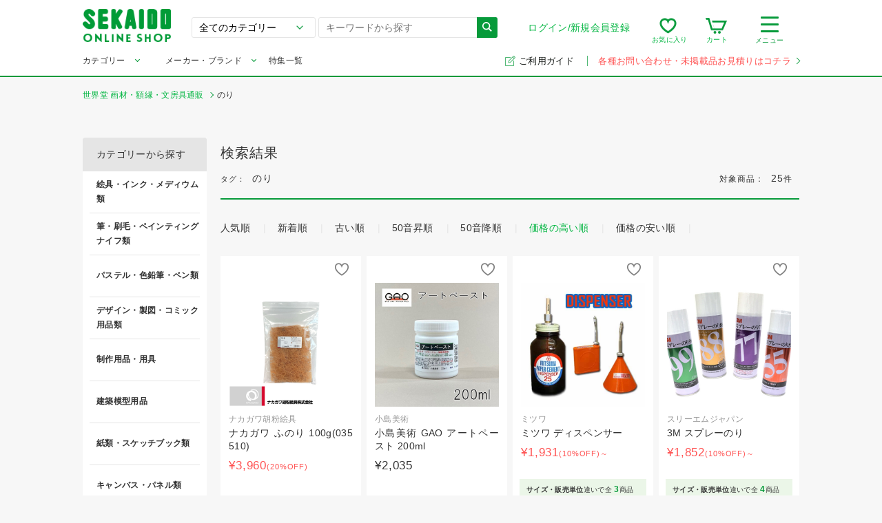

--- FILE ---
content_type: text/html; charset=UTF-8
request_url: https://webshop.sekaido.co.jp/product?tag=%E3%81%AE%E3%82%8A&sort_field=extra_n03_r%2Ccreate_dt_d&sort_type=desc%2Cdesc
body_size: 24679
content:
<!DOCTYPE html>
<!--[if lt IE 9]> <html lang="ja" class="lt-ie9"> <![endif]-->
<!--[if gt IE 8]><!--> <html lang="ja"> <!--<![endif]-->


<!-- //product -->
<!-- ec_pages -->
<!-- 8 -->
 


<head>
    <meta charset="UTF-8">
    <meta http-equiv="x-ua-compatible" content="ie=edge">
            <meta name="robots" content="follow,index">
        <meta name="viewport" content="width=device-width,target-densitydpi=medium-dpi,initial-scale=1,minimum-scale=1,maximum-scale=1,shrink-to-fit=no">
    <meta name="format-detection" content="telephone=no">
    <meta name="msvalidate.01" content="7EC15F34EF8D74779F18D8A6FA62D629"/>
    <link rel="icon" href="/assets/images/common/favicon.ico">
    <link rel="stylesheet" href="/assets/stylesheets/main.css" media="all">
    <link rel="stylesheet" href="/assets/stylesheets/slick.css" media="all">
    <link rel="stylesheet" href="/assets/stylesheets/slick-theme.css" media="all">
    <link rel="stylesheet" href="https://fonts.googleapis.com/css?family=Montserrat">
    <link rel="stylesheet" href="https://fonts.googleapis.com/css?family=Dosis:700">
                    <link rel="canonical" href="https://webshop.sekaido.co.jp/product?tag=%E3%81%AE%E3%82%8A">
        <title>のり|世界堂オンライン通販</title>
    <meta name="description" content="のりの商品一覧です。通販購入は画材, 額縁の専門店「世界堂」の通販サイトで。人気定番商品をはじめ専門店ならではの品揃え！">
    <meta name="keywords" content="世界堂,sekaido,通販">
        <meta property="og:url" content="https://webshop.sekaido.co.jp/product?tag=%E3%81%AE%E3%82%8A">
    <meta property="og:type" content="article">
    <meta property="og:title" content="のり|世界堂オンライン通販">
    <meta property="og:description" content="のりの商品一覧です。通販購入は画材, 額縁の専門店「世界堂」の通販サイトで。人気定番商品をはじめ専門店ならではの品揃え！">
    <meta property="og:image" content="/extra_assets/images/OGP_ec.png">
    <meta property="og:locale" content="ja_JP">
    <meta name="apple-mobile-web-app-title" content="世界堂 通販">
    <meta name="application-name" content="世界堂 通販">
        <link rel="apple-touch-icon" sizes="180x180" href="/assets/images/common/sekaido180.png">
          <!-- Global site tag (gtag.js) - Google Analytics -->
      <script async src="https://www.googletagmanager.com/gtag/js?id=G-XDHNST6Y62"></script>
      <script>window.dataLayer=window.dataLayer||[];function gtag(){dataLayer.push(arguments);}
gtag('js',new Date());gtag('config','G-XDHNST6Y62',{'send_page_view':false});</script>
                <!-- Google Tag Manager -->
        <script>(function(w,d,s,l,i){w[l]=w[l]||[];w[l].push({'gtm.start':new Date().getTime(),event:'gtm.js'});var f=d.getElementsByTagName(s)[0],j=d.createElement(s),dl=l!='dataLayer'?'&l='+l:'';j.async=true;j.src='https://www.googletagmanager.com/gtm.js?id='+i+dl;f.parentNode.insertBefore(j,f);})(window,document,'script','dataLayer','GTM-MZ6PLVS');</script>
        <!-- End Google Tag Manager -->
        <script>window.category_banners_host="https://webshop.sekaido.co.jp";</script>
</head>
<body>
    <!-- Google Tag Manager (noscript) -->
    <noscript><iframe src="https://www.googletagmanager.com/ns.html?id=GTM-MZ6PLVS" height="0" width="0" style="display:none;visibility:hidden"></iframe></noscript>
    <!-- End Google Tag Manager (noscript) -->
<header class="site-header" id="site-header">
        <div class="site-header__header-container">
        
        <div class="site-header__logo">
            <a href="/">
                <picture>
                    <source media="(max-width:739px)" srcset="/assets/images/common/site-logo-smp.png 739w" sizes="100vw">
                    <img src="/assets/images/common/site-logo-smp.png" alt="世界堂オンラインショップ|画材、額縁専門店「世界堂」の通販サイト" data-pin-no-hover="true">
                </picture>
            </a>
        </div>
                    
            <div class="site-header__sp-navi-button" id="site-header__sp-navi-button">
                <div class="navi-button"><span></span><span></span><span></span></div>
                <span class="header-navi__name-toggle">メニュー</span>
            </div>
            
            <form class="search-form" action="/product">
                <select class="search-form__select" id="sfs_pc" name="parent_category_sm">
                    <optgroup>
                        <option value="">全てのカテゴリー</option>
                        <option data-val="0" value="絵具・インク・メディウム類">絵具・インク・メディウム類</option><option data-val="0" value="筆・刷毛・ペインティングナイフ類">筆・刷毛・ペインティングナイフ類</option><option data-val="0" value="パステル・色鉛筆・ペン類">パステル・色鉛筆・ペン類</option><option data-val="0" value="デザイン・製図・コミック用品類">デザイン・製図・コミック用品類</option><option data-val="0" value="制作用品・用具">制作用品・用具</option><option data-val="0" value="建築模型用品">建築模型用品</option><option data-val="0" value="紙類・スケッチブック類">紙類・スケッチブック類</option><option data-val="0" value="キャンバス・パネル類">キャンバス・パネル類</option><option data-val="0" value="クラフト・造形材料">クラフト・造形材料</option><option data-val="0" value="書道用品">書道用品</option><option data-val="0" value="モチーフ">モチーフ</option><option data-val="0" value="書籍">書籍</option><option data-val="0" value="額縁">額縁</option><option data-val="0" value="高級筆記具">高級筆記具</option><option data-val="0" value="事務・オフィス用品">事務・オフィス用品</option><option data-val="0" value="ボールペン">ボールペン</option><option data-val="0" value="アートポスター">アートポスター</option>                    </optgroup>
                </select>
                <input class="search-form__input" id="autocomplete-search" type="text" name="keyword" placeholder="キーワードから探す" value="">
                <button class="search-form__button" type="submit"><i class="icon icon-search"></i></button>
            </form>

            <nav class="header-navi">
                <div class="header-navi__account toggle-button">
                    
                                            <div class="header-navi__account-toggle">
                            <a href="/login">ログイン/新規会員登録</a>
                        </div>
                                        </div>
                <ul class="header-navi__function">
                    
                    <li class="header-navi__function-item" id="header-navi__searchview-button">
                        <i class="icon icon-searchview"></i><span class="header-navi__name-search">検索</span>
                    </li>
                    
                    <li class="header-navi__function-item">
                        <a href="/mypage/browse"><i class="icon icon-favorite"></i><span class="count-badge"></span><span class="header-navi__name-fe">お気に入り</span></a>
                    </li>
                    
                    <li class="header-navi__function-item">
                        <a href="/cart"><i class="icon icon-cart"></i><span class="count-badge"></span><span class="header-navi__name-cart">カート</span></a>
                    </li>

                    
                    <li class="header-navi__function-item header-navi__function-item-contact">
                        <a href="/inquiry_00">
                            <i class="icon icon-email-red-big"></i>
                            <span class="header-navi__name-contact">メール</span>
                        </a>
                    </li>
                </ul>
                
                <div class="header-navi__search toggle-button">
                    <div class="header-navi__search-toggle">
                        <div class="navi-button"><span></span><span></span><span></span></div>
                        <span class="header-navi__name-toggle">メニュー</span>
                    </div>
                    <ul class="header-navi__list toggle-body">
                        <li class="header-navi__item"><a href="/mypage/brows">閲覧履歴</a></li>
                        <li class="header-navi__item--title">探す</li>
                        <li class="header-navi__item"><a href="/category">カテゴリから探す</a></li>
                        <li class="header-navi__item"><a href="/keyword">キーワードから探す</a></li>
                        <li class="header-navi__item"><a href="/maker">メーカー・ブランドから探す</a></li>
                        <li class="header-navi__item"><a href="/feature">特集から探す</a></li>
                    </ul>
                </div>
            </nav>
            
            <nav class="header-navi-sp" id="header-navi-sp">
                <button class="header-navi-sp__close" id="header-navi-sp__close" type="button">
                    <span class="icon icon-close"></span>
                </button>
                <div class="header-navi-sp__inner">
                    <nav>
                                                    <div class="header-navi-sp__title"><i class="icon icon-user"></i>ゲスト様</div>
                                                    <ul class="header-navi-sp__list">
                                                            <li class="header-navi-sp__item"><a href="/login">ログイン/新規会員登録<i class="header-navi-sp__link-arrow"></i></a></li>

                                                            <li class="header-navi-sp__item"><a href="/mypage/browse">お気に入り<i class="header-navi-sp__link-arrow"></i></a></li>
                            <li class="header-navi-sp__item"><a href="/mypage/brows">閲覧履歴<i class="header-navi-sp__link-arrow"></i></a></li>
                        </ul>

                        <div class="header-navi-sp__title header-navi-sp__title--large"><i class="icon icon-search2"></i>探す
                        </div>
                        <ul class="header-navi-sp__list">
                            <li class="header-navi-sp__item"><a href="/category">カテゴリから探す<i class="header-navi-sp__link-arrow"></i></a></li>
                            <li class="header-navi-sp__item"><a href="/maker">メーカー・ブランドから探す<i class="header-navi-sp__link-arrow"></i></a></li>
                            <li class="header-navi-sp__item"><a href="/keyword">キーワードから探す<i class="header-navi-sp__link-arrow"></i></a></li>
                            <li class="header-navi-sp__item"><a href="/feature">特集から探す<i class="header-navi-sp__link-arrow"></i></a></li>
                        </ul>
                        <ul class="header-navi-sp__list is-guest">
                            <li class="header-navi-sp__item header-navi-sp__item-guide">
                                <a href="/guide">
                                    <img src="/assets/images/common/link-guide-icon-wht.svg">ご利用ガイド<i class="header-navi-sp__link-arrow"></i>
                                </a>
                            </li>
                        </ul>
                    </nav>
                </div>
            </nav>
            
            <div class="header-search-sp" id="header-search-sp">
                <div class="header-search-sp__inner searchHistory spHeaderSearchRanking">
                    <form class="header-search-sp__form search-form" action="/product">
                        <select class="search-form__select" id="sfs_sp" name="parent_category_sm">
                            <optgroup>
                                <option value="">全てのカテゴリー</option>
                                <option data-val="0" value="絵具・インク・メディウム類">絵具・インク・メディウム類</option><option data-val="0" value="筆・刷毛・ペインティングナイフ類">筆・刷毛・ペインティングナイフ類</option><option data-val="0" value="パステル・色鉛筆・ペン類">パステル・色鉛筆・ペン類</option><option data-val="0" value="デザイン・製図・コミック用品類">デザイン・製図・コミック用品類</option><option data-val="0" value="制作用品・用具">制作用品・用具</option><option data-val="0" value="建築模型用品">建築模型用品</option><option data-val="0" value="紙類・スケッチブック類">紙類・スケッチブック類</option><option data-val="0" value="キャンバス・パネル類">キャンバス・パネル類</option><option data-val="0" value="クラフト・造形材料">クラフト・造形材料</option><option data-val="0" value="書道用品">書道用品</option><option data-val="0" value="モチーフ">モチーフ</option><option data-val="0" value="書籍">書籍</option><option data-val="0" value="額縁">額縁</option><option data-val="0" value="高級筆記具">高級筆記具</option><option data-val="0" value="事務・オフィス用品">事務・オフィス用品</option><option data-val="0" value="ボールペン">ボールペン</option><option data-val="0" value="アートポスター">アートポスター</option>                            </optgroup>
                        </select>
                        <input class="search-form__input" id="autocomplete-search-sp" type="text" name="keyword" placeholder="キーワードから探す" value="">
                        <button class="search-form__button" type="submit"><i class="icon icon-search"></i></button>
                    </form>
                </div>
            </div>
                </div>
        
    <div class="site-header__header-mega">
      <div class="site-header__header-mega-inner">
        <ul class="header-mega">
          <li class="menu__multi menu__cat"><a class="init-bottom" href="/category">カテゴリー</a>
            <ul class="menu__second-deps"><li><a class="init-right" href="https://webshop.sekaido.co.jp/product?parent_category_sm=%E7%B5%B5%E5%85%B7%E3%83%BB%E3%82%A4%E3%83%B3%E3%82%AF%E3%83%BB%E3%83%A1%E3%83%87%E3%82%A3%E3%82%A6%E3%83%A0%E9%A1%9E">絵具・インク・メディウム類</a><ul class="menu__third-deps"><li><a href="https://webshop.sekaido.co.jp/product?parent_category_sm=%E7%B5%B5%E5%85%B7%E3%83%BB%E3%82%A4%E3%83%B3%E3%82%AF%E3%83%BB%E3%83%A1%E3%83%87%E3%82%A3%E3%82%A6%E3%83%A0%E9%A1%9E&child_category_sm=%E6%B2%B9%E5%BD%A9%E7%B5%B5%E5%85%B7">油彩絵具</a></li><li><a href="https://webshop.sekaido.co.jp/product?parent_category_sm=%E7%B5%B5%E5%85%B7%E3%83%BB%E3%82%A4%E3%83%B3%E3%82%AF%E3%83%BB%E3%83%A1%E3%83%87%E3%82%A3%E3%82%A6%E3%83%A0%E9%A1%9E&child_category_sm=%E7%94%BB%E7%94%A8%E6%B6%B2%E3%83%BB%E3%83%A1%E3%83%87%E3%82%A3%E3%82%A6%E3%83%A0%E9%A1%9E">画用液・メディウム類</a></li><li><a href="https://webshop.sekaido.co.jp/product?parent_category_sm=%E7%B5%B5%E5%85%B7%E3%83%BB%E3%82%A4%E3%83%B3%E3%82%AF%E3%83%BB%E3%83%A1%E3%83%87%E3%82%A3%E3%82%A6%E3%83%A0%E9%A1%9E&child_category_sm=%E9%A1%94%E6%96%99%E3%83%BB%E9%96%A2%E9%80%A3%E5%95%86%E5%93%81">顔料・関連商品</a></li><li><a href="https://webshop.sekaido.co.jp/product?parent_category_sm=%E7%B5%B5%E5%85%B7%E3%83%BB%E3%82%A4%E3%83%B3%E3%82%AF%E3%83%BB%E3%83%A1%E3%83%87%E3%82%A3%E3%82%A6%E3%83%A0%E9%A1%9E&child_category_sm=%E6%B0%B4%E5%BD%A9%E7%B5%B5%E5%85%B7">水彩絵具</a></li><li><a href="https://webshop.sekaido.co.jp/product?parent_category_sm=%E7%B5%B5%E5%85%B7%E3%83%BB%E3%82%A4%E3%83%B3%E3%82%AF%E3%83%BB%E3%83%A1%E3%83%87%E3%82%A3%E3%82%A6%E3%83%A0%E9%A1%9E&child_category_sm=%E3%82%A2%E3%82%AF%E3%83%AA%E3%83%AB%E7%B5%B5%E5%85%B7">アクリル絵具</a></li><li><a href="https://webshop.sekaido.co.jp/product?parent_category_sm=%E7%B5%B5%E5%85%B7%E3%83%BB%E3%82%A4%E3%83%B3%E3%82%AF%E3%83%BB%E3%83%A1%E3%83%87%E3%82%A3%E3%82%A6%E3%83%A0%E9%A1%9E&child_category_sm=%E3%83%9A%E3%82%A4%E3%83%B3%E3%83%88%E5%A1%97%E6%96%99">ペイント塗料</a></li><li><a href="https://webshop.sekaido.co.jp/product?parent_category_sm=%E7%B5%B5%E5%85%B7%E3%83%BB%E3%82%A4%E3%83%B3%E3%82%AF%E3%83%BB%E3%83%A1%E3%83%87%E3%82%A3%E3%82%A6%E3%83%A0%E9%A1%9E&child_category_sm=%E5%B8%83%E7%94%A8%E7%B5%B5%E5%85%B7%E3%83%BB%E7%89%88%E7%94%BB%E7%94%A8%E7%B5%B5%E5%85%B7%E9%A1%9E">布用絵具・版画用絵具類</a></li><li><a href="https://webshop.sekaido.co.jp/product?parent_category_sm=%E7%B5%B5%E5%85%B7%E3%83%BB%E3%82%A4%E3%83%B3%E3%82%AF%E3%83%BB%E3%83%A1%E3%83%87%E3%82%A3%E3%82%A6%E3%83%A0%E9%A1%9E&child_category_sm=%E3%82%AB%E3%83%A9%E3%83%BC%E3%82%A4%E3%83%B3%E3%82%AF%E3%83%BB%E3%83%9B%E3%83%AF%E3%82%A4%E3%83%88%E3%82%A4%E3%83%B3%E3%82%AF%E3%83%BB%E3%83%9E%E3%82%B9%E3%82%AD%E3%83%B3%E3%82%B0%E3%82%A4%E3%83%B3%E3%82%AF%E3%83%BB%E5%A2%A8%E6%B6%B2">カラーインク・ホワイトインク・マスキングインク・墨液</a></li><li><a href="https://webshop.sekaido.co.jp/product?parent_category_sm=%E7%B5%B5%E5%85%B7%E3%83%BB%E3%82%A4%E3%83%B3%E3%82%AF%E3%83%BB%E3%83%A1%E3%83%87%E3%82%A3%E3%82%A6%E3%83%A0%E9%A1%9E&child_category_sm=%E6%97%A5%E6%9C%AC%E7%94%BB%E9%96%A2%E9%80%A3%E5%93%81">日本画関連品</a></li></ul></li><li><a class="init-right" href="https://webshop.sekaido.co.jp/product?parent_category_sm=%E7%AD%86%E3%83%BB%E5%88%B7%E6%AF%9B%E3%83%BB%E3%83%9A%E3%82%A4%E3%83%B3%E3%83%86%E3%82%A3%E3%83%B3%E3%82%B0%E3%83%8A%E3%82%A4%E3%83%95%E9%A1%9E">筆・刷毛・ペインティングナイフ類</a><ul class="menu__third-deps"><li><a href="https://webshop.sekaido.co.jp/product?parent_category_sm=%E7%AD%86%E3%83%BB%E5%88%B7%E6%AF%9B%E3%83%BB%E3%83%9A%E3%82%A4%E3%83%B3%E3%83%86%E3%82%A3%E3%83%B3%E3%82%B0%E3%83%8A%E3%82%A4%E3%83%95%E9%A1%9E&child_category_sm=%E6%B2%B9%E5%BD%A9%E7%AD%86%EF%BC%88%E7%A1%AC%E6%AF%9B%EF%BC%89">油彩筆（硬毛）</a></li><li><a href="https://webshop.sekaido.co.jp/product?parent_category_sm=%E7%AD%86%E3%83%BB%E5%88%B7%E6%AF%9B%E3%83%BB%E3%83%9A%E3%82%A4%E3%83%B3%E3%83%86%E3%82%A3%E3%83%B3%E3%82%B0%E3%83%8A%E3%82%A4%E3%83%95%E9%A1%9E&child_category_sm=%E6%B2%B9%E5%BD%A9%E7%AD%86%EF%BC%88%E4%B8%AD%E3%83%BB%E8%BB%9F%E6%AF%9B%EF%BC%89">油彩筆（中・軟毛）</a></li><li><a href="https://webshop.sekaido.co.jp/product?parent_category_sm=%E7%AD%86%E3%83%BB%E5%88%B7%E6%AF%9B%E3%83%BB%E3%83%9A%E3%82%A4%E3%83%B3%E3%83%86%E3%82%A3%E3%83%B3%E3%82%B0%E3%83%8A%E3%82%A4%E3%83%95%E9%A1%9E&child_category_sm=%E6%B2%B9%E5%BD%A9%E3%83%BB%E3%82%A2%E3%82%AF%E3%83%AA%E3%83%AB%E7%AD%86%EF%BC%88%E3%83%8A%E3%82%A4%E3%83%AD%E3%83%B3%E6%AF%9B%E3%83%BB%E6%B7%B7%E6%AF%9B%EF%BC%89">油彩・アクリル筆（ナイロン毛・混毛）</a></li><li><a href="https://webshop.sekaido.co.jp/product?parent_category_sm=%E7%AD%86%E3%83%BB%E5%88%B7%E6%AF%9B%E3%83%BB%E3%83%9A%E3%82%A4%E3%83%B3%E3%83%86%E3%82%A3%E3%83%B3%E3%82%B0%E3%83%8A%E3%82%A4%E3%83%95%E9%A1%9E&child_category_sm=%E6%B0%B4%E5%BD%A9%E7%AD%86%EF%BC%88%E8%87%AA%E7%84%B6%E6%AF%9B%EF%BC%89">水彩筆（自然毛）</a></li><li><a href="https://webshop.sekaido.co.jp/product?parent_category_sm=%E7%AD%86%E3%83%BB%E5%88%B7%E6%AF%9B%E3%83%BB%E3%83%9A%E3%82%A4%E3%83%B3%E3%83%86%E3%82%A3%E3%83%B3%E3%82%B0%E3%83%8A%E3%82%A4%E3%83%95%E9%A1%9E&child_category_sm=%E6%B0%B4%E5%BD%A9%E7%AD%86%EF%BC%88%E3%83%8A%E3%82%A4%E3%83%AD%E3%83%B3%E3%83%BB%E6%B7%B7%E6%AF%9B%EF%BC%89">水彩筆（ナイロン・混毛）</a></li><li><a href="https://webshop.sekaido.co.jp/product?parent_category_sm=%E7%AD%86%E3%83%BB%E5%88%B7%E6%AF%9B%E3%83%BB%E3%83%9A%E3%82%A4%E3%83%B3%E3%83%86%E3%82%A3%E3%83%B3%E3%82%B0%E3%83%8A%E3%82%A4%E3%83%95%E9%A1%9E&child_category_sm=%E6%97%A5%E6%9C%AC%E7%94%BB%E3%83%BB%E3%83%87%E3%82%B6%E3%82%A4%E3%83%B3%E7%AD%86">日本画・デザイン筆</a></li><li><a href="https://webshop.sekaido.co.jp/product?parent_category_sm=%E7%AD%86%E3%83%BB%E5%88%B7%E6%AF%9B%E3%83%BB%E3%83%9A%E3%82%A4%E3%83%B3%E3%83%86%E3%82%A3%E3%83%B3%E3%82%B0%E3%83%8A%E3%82%A4%E3%83%95%E9%A1%9E&child_category_sm=%E3%83%96%E3%83%A9%E3%82%B7%E3%83%BB%E5%88%B7%E6%AF%9B">ブラシ・刷毛</a></li><li><a href="https://webshop.sekaido.co.jp/product?parent_category_sm=%E7%AD%86%E3%83%BB%E5%88%B7%E6%AF%9B%E3%83%BB%E3%83%9A%E3%82%A4%E3%83%B3%E3%83%86%E3%82%A3%E3%83%B3%E3%82%B0%E3%83%8A%E3%82%A4%E3%83%95%E9%A1%9E&child_category_sm=%E3%83%9A%E3%82%A4%E3%83%B3%E3%83%86%E3%82%A3%E3%83%B3%E3%82%B0%E3%83%8A%E3%82%A4%E3%83%95%E9%A1%9E">ペインティングナイフ類</a></li><li><a href="https://webshop.sekaido.co.jp/product?parent_category_sm=%E7%AD%86%E3%83%BB%E5%88%B7%E6%AF%9B%E3%83%BB%E3%83%9A%E3%82%A4%E3%83%B3%E3%83%86%E3%82%A3%E3%83%B3%E3%82%B0%E3%83%8A%E3%82%A4%E3%83%95%E9%A1%9E&child_category_sm=%E6%B0%B4%E7%AD%86">水筆</a></li><li><a href="https://webshop.sekaido.co.jp/product?parent_category_sm=%E7%AD%86%E3%83%BB%E5%88%B7%E6%AF%9B%E3%83%BB%E3%83%9A%E3%82%A4%E3%83%B3%E3%83%86%E3%82%A3%E3%83%B3%E3%82%B0%E3%83%8A%E3%82%A4%E3%83%95%E9%A1%9E&child_category_sm=%E7%AD%86%E7%AD%92%E3%83%BB%E7%AD%86%E5%B7%BB">筆筒・筆巻</a></li><li><a href="https://webshop.sekaido.co.jp/product?parent_category_sm=%E7%AD%86%E3%83%BB%E5%88%B7%E6%AF%9B%E3%83%BB%E3%83%9A%E3%82%A4%E3%83%B3%E3%83%86%E3%82%A3%E3%83%B3%E3%82%B0%E3%83%8A%E3%82%A4%E3%83%95%E9%A1%9E&child_category_sm=%E6%9B%B8%E9%81%93%E7%AD%86">書道筆</a></li></ul></li><li><a class="init-right" href="https://webshop.sekaido.co.jp/product?parent_category_sm=%E3%83%91%E3%82%B9%E3%83%86%E3%83%AB%E3%83%BB%E8%89%B2%E9%89%9B%E7%AD%86%E3%83%BB%E3%83%9A%E3%83%B3%E9%A1%9E">パステル・色鉛筆・ペン類</a><ul class="menu__third-deps"><li><a href="https://webshop.sekaido.co.jp/product?parent_category_sm=%E3%83%91%E3%82%B9%E3%83%86%E3%83%AB%E3%83%BB%E8%89%B2%E9%89%9B%E7%AD%86%E3%83%BB%E3%83%9A%E3%83%B3%E9%A1%9E&child_category_sm=%E3%82%AF%E3%83%AC%E3%83%A8%E3%83%B3%E3%83%BB%E3%83%91%E3%82%B9%E3%83%86%E3%83%AB">クレヨン・パステル</a></li><li><a href="https://webshop.sekaido.co.jp/product?parent_category_sm=%E3%83%91%E3%82%B9%E3%83%86%E3%83%AB%E3%83%BB%E8%89%B2%E9%89%9B%E7%AD%86%E3%83%BB%E3%83%9A%E3%83%B3%E9%A1%9E&child_category_sm=%E8%89%B2%E9%89%9B%E7%AD%86%E3%83%BB%E6%B0%B4%E5%BD%A9%E8%89%B2%E9%89%9B%E7%AD%86%E3%83%BB%E3%83%91%E3%82%B9%E3%83%86%E3%83%AB%E8%89%B2%E9%89%9B%E7%AD%86">色鉛筆・水彩色鉛筆・パステル色鉛筆</a></li><li><a href="https://webshop.sekaido.co.jp/product?parent_category_sm=%E3%83%91%E3%82%B9%E3%83%86%E3%83%AB%E3%83%BB%E8%89%B2%E9%89%9B%E7%AD%86%E3%83%BB%E3%83%9A%E3%83%B3%E9%A1%9E&child_category_sm=%E6%9C%A8%E7%82%AD%E3%83%BB%E3%82%B3%E3%83%B3%E3%83%86%E3%83%BB%E3%82%B9%E3%82%B1%E3%83%83%E3%83%81%E3%83%9A%E3%83%B3%E3%82%B7%E3%83%AB%E3%83%BB%E3%82%B5%E3%83%83%E3%83%94%E3%83%84">木炭・コンテ・スケッチペンシル・サッピツ</a></li><li><a href="https://webshop.sekaido.co.jp/product?parent_category_sm=%E3%83%91%E3%82%B9%E3%83%86%E3%83%AB%E3%83%BB%E8%89%B2%E9%89%9B%E7%AD%86%E3%83%BB%E3%83%9A%E3%83%B3%E9%A1%9E&child_category_sm=%E9%89%9B%E7%AD%86">鉛筆</a></li><li><a href="https://webshop.sekaido.co.jp/product?parent_category_sm=%E3%83%91%E3%82%B9%E3%83%86%E3%83%AB%E3%83%BB%E8%89%B2%E9%89%9B%E7%AD%86%E3%83%BB%E3%83%9A%E3%83%B3%E9%A1%9E&child_category_sm=%E3%82%B7%E3%83%A3%E3%83%BC%E3%83%97%E3%83%9A%E3%83%B3%E3%82%B7%E3%83%AB%E3%83%BB%E8%8A%AF%E3%83%9B%E3%83%AB%E3%83%80%E3%83%BC%E3%83%BB%E8%A3%BD%E5%9B%B3%E7%94%A8%E3%82%B7%E3%83%A3%E3%83%BC%E3%83%97%E3%83%9A%E3%83%B3">シャープペンシル・芯ホルダー・製図用シャープペン</a></li><li><a href="https://webshop.sekaido.co.jp/product?parent_category_sm=%E3%83%91%E3%82%B9%E3%83%86%E3%83%AB%E3%83%BB%E8%89%B2%E9%89%9B%E7%AD%86%E3%83%BB%E3%83%9A%E3%83%B3%E9%A1%9E&child_category_sm=%E8%A3%BD%E5%9B%B3%E3%83%9A%E3%83%B3">製図ペン</a></li><li><a href="https://webshop.sekaido.co.jp/product?parent_category_sm=%E3%83%91%E3%82%B9%E3%83%86%E3%83%AB%E3%83%BB%E8%89%B2%E9%89%9B%E7%AD%86%E3%83%BB%E3%83%9A%E3%83%B3%E9%A1%9E&child_category_sm=%E3%83%9E%E3%83%BC%E3%82%AB%E3%83%BC">マーカー</a></li><li><a href="https://webshop.sekaido.co.jp/product?parent_category_sm=%E3%83%91%E3%82%B9%E3%83%86%E3%83%AB%E3%83%BB%E8%89%B2%E9%89%9B%E7%AD%86%E3%83%BB%E3%83%9A%E3%83%B3%E9%A1%9E&child_category_sm=%E7%AD%86%E3%83%9A%E3%83%B3">筆ペン</a></li><li><a href="https://webshop.sekaido.co.jp/product?parent_category_sm=%E3%83%91%E3%82%B9%E3%83%86%E3%83%AB%E3%83%BB%E8%89%B2%E9%89%9B%E7%AD%86%E3%83%BB%E3%83%9A%E3%83%B3%E9%A1%9E&child_category_sm=%E6%B6%88%E3%81%97%E3%82%B4%E3%83%A0%E3%83%BB%E7%B7%B4%E3%82%8A%E3%82%B4%E3%83%A0%E3%83%BB%E4%BF%AE%E6%AD%A3%E3%83%9A%E3%83%B3%EF%BC%88%E4%BF%AE%E6%AD%A3%E7%94%A8%E5%93%81%EF%BC%89">消しゴム・練りゴム・修正ペン（修正用品）</a></li><li><a href="https://webshop.sekaido.co.jp/product?parent_category_sm=%E3%83%91%E3%82%B9%E3%83%86%E3%83%AB%E3%83%BB%E8%89%B2%E9%89%9B%E7%AD%86%E3%83%BB%E3%83%9A%E3%83%B3%E9%A1%9E&child_category_sm=%E3%82%B3%E3%83%94%E3%83%83%E3%82%AF">コピック</a></li></ul></li><li><a class="init-right" href="https://webshop.sekaido.co.jp/product?parent_category_sm=%E3%83%87%E3%82%B6%E3%82%A4%E3%83%B3%E3%83%BB%E8%A3%BD%E5%9B%B3%E3%83%BB%E3%82%B3%E3%83%9F%E3%83%83%E3%82%AF%E7%94%A8%E5%93%81%E9%A1%9E">デザイン・製図・コミック用品類</a><ul class="menu__third-deps"><li><a href="https://webshop.sekaido.co.jp/product?parent_category_sm=%E3%83%87%E3%82%B6%E3%82%A4%E3%83%B3%E3%83%BB%E8%A3%BD%E5%9B%B3%E3%83%BB%E3%82%B3%E3%83%9F%E3%83%83%E3%82%AF%E7%94%A8%E5%93%81%E9%A1%9E&child_category_sm=%E3%82%AB%E3%83%83%E3%82%BF%E3%83%BC%E3%83%BB%E3%83%8F%E3%82%B5%E3%83%9F%E9%A1%9E">カッター・ハサミ類</a></li><li><a href="https://webshop.sekaido.co.jp/product?parent_category_sm=%E3%83%87%E3%82%B6%E3%82%A4%E3%83%B3%E3%83%BB%E8%A3%BD%E5%9B%B3%E3%83%BB%E3%82%B3%E3%83%9F%E3%83%83%E3%82%AF%E7%94%A8%E5%93%81%E9%A1%9E&child_category_sm=%E3%83%9C%E3%83%B3%E3%83%89%E3%83%BB%E3%83%9A%E3%83%BC%E3%83%91%E3%83%BC%E3%82%BB%E3%83%A1%E3%83%B3%E3%83%88%E3%83%BB%E3%82%B9%E3%83%97%E3%83%AC%E3%83%BC%E3%81%AE%E3%82%8A">ボンド・ペーパーセメント・スプレーのり</a></li><li><a href="https://webshop.sekaido.co.jp/product?parent_category_sm=%E3%83%87%E3%82%B6%E3%82%A4%E3%83%B3%E3%83%BB%E8%A3%BD%E5%9B%B3%E3%83%BB%E3%82%B3%E3%83%9F%E3%83%83%E3%82%AF%E7%94%A8%E5%93%81%E9%A1%9E&child_category_sm=%E3%83%86%E3%83%BC%E3%83%97%E9%A1%9E%E3%83%BB%E4%B8%A1%E9%9D%A2%E3%83%86%E3%83%BC%E3%83%97%E3%83%BB%E6%B0%B4%E5%BC%B5%E3%83%86%E3%83%BC%E3%83%97">テープ類・両面テープ・水張テープ</a></li><li><a href="https://webshop.sekaido.co.jp/product?parent_category_sm=%E3%83%87%E3%82%B6%E3%82%A4%E3%83%B3%E3%83%BB%E8%A3%BD%E5%9B%B3%E3%83%BB%E3%82%B3%E3%83%9F%E3%83%83%E3%82%AF%E7%94%A8%E5%93%81%E9%A1%9E&child_category_sm=%E5%AE%9A%E8%A6%8F%E3%83%BB%E3%83%86%E3%83%B3%E3%83%97%E3%83%AC%E3%83%BC%E3%83%88%E3%83%BB%E8%A3%BD%E5%9B%B3%E5%99%A8">定規・テンプレート・製図器</a></li><li><a href="https://webshop.sekaido.co.jp/product?parent_category_sm=%E3%83%87%E3%82%B6%E3%82%A4%E3%83%B3%E3%83%BB%E8%A3%BD%E5%9B%B3%E3%83%BB%E3%82%B3%E3%83%9F%E3%83%83%E3%82%AF%E7%94%A8%E5%93%81%E9%A1%9E&child_category_sm=%E8%A3%BD%E5%9B%B3%E6%A9%9F%E3%83%BB%E3%83%88%E3%83%AC%E3%83%BC%E3%82%B9%E5%8F%B0">製図機・トレース台</a></li><li><a href="https://webshop.sekaido.co.jp/product?parent_category_sm=%E3%83%87%E3%82%B6%E3%82%A4%E3%83%B3%E3%83%BB%E8%A3%BD%E5%9B%B3%E3%83%BB%E3%82%B3%E3%83%9F%E3%83%83%E3%82%AF%E7%94%A8%E5%93%81%E9%A1%9E&child_category_sm=%E3%82%B3%E3%83%9F%E3%83%83%E3%82%AF%E7%94%A8%E5%93%81">コミック用品</a></li><li><a href="https://webshop.sekaido.co.jp/product?parent_category_sm=%E3%83%87%E3%82%B6%E3%82%A4%E3%83%B3%E3%83%BB%E8%A3%BD%E5%9B%B3%E3%83%BB%E3%82%B3%E3%83%9F%E3%83%83%E3%82%AF%E7%94%A8%E5%93%81%E9%A1%9E&child_category_sm=%E3%82%B9%E3%82%AF%E3%83%AA%E3%83%BC%E3%83%B3%E3%83%88%E3%83%BC%E3%83%B3%E3%83%BB%E3%83%88%E3%83%BC%E3%83%B3%E7%94%A8%E5%93%81">スクリーントーン・トーン用品</a></li><li><a href="https://webshop.sekaido.co.jp/product?parent_category_sm=%E3%83%87%E3%82%B6%E3%82%A4%E3%83%B3%E3%83%BB%E8%A3%BD%E5%9B%B3%E3%83%BB%E3%82%B3%E3%83%9F%E3%83%83%E3%82%AF%E7%94%A8%E5%93%81%E9%A1%9E&child_category_sm=%E8%89%B2%E8%A6%8B%E6%9C%AC%E5%B8%B3">色見本帳</a></li><li><a href="https://webshop.sekaido.co.jp/product?parent_category_sm=%E3%83%87%E3%82%B6%E3%82%A4%E3%83%B3%E3%83%BB%E8%A3%BD%E5%9B%B3%E3%83%BB%E3%82%B3%E3%83%9F%E3%83%83%E3%82%AF%E7%94%A8%E5%93%81%E9%A1%9E&child_category_sm=%E3%82%AB%E3%83%AA%E3%82%B0%E3%83%A9%E3%83%95%E3%82%A3%E3%83%BC%E7%94%A8%E5%93%81">カリグラフィー用品</a></li></ul></li><li><a class="init-right" href="https://webshop.sekaido.co.jp/product?parent_category_sm=%E5%88%B6%E4%BD%9C%E7%94%A8%E5%93%81%E3%83%BB%E7%94%A8%E5%85%B7">制作用品・用具</a><ul class="menu__third-deps"><li><a href="https://webshop.sekaido.co.jp/product?parent_category_sm=%E5%88%B6%E4%BD%9C%E7%94%A8%E5%93%81%E3%83%BB%E7%94%A8%E5%85%B7&child_category_sm=%E3%82%A4%E3%83%BC%E3%82%BC%E3%83%AB%E3%83%BB%E3%82%AD%E3%83%A3%E3%83%93%E3%83%8D%E3%83%83%E3%83%88">イーゼル・キャビネット</a></li><li><a href="https://webshop.sekaido.co.jp/product?parent_category_sm=%E5%88%B6%E4%BD%9C%E7%94%A8%E5%93%81%E3%83%BB%E7%94%A8%E5%85%B7&child_category_sm=%E7%94%BB%E7%AE%B1%E3%83%BB%E7%94%BB%E7%AE%B1%E3%82%BB%E3%83%83%E3%83%88">画箱・画箱セット</a></li><li><a href="https://webshop.sekaido.co.jp/product?parent_category_sm=%E5%88%B6%E4%BD%9C%E7%94%A8%E5%93%81%E3%83%BB%E7%94%A8%E5%85%B7&child_category_sm=%E3%83%91%E3%83%AC%E3%83%83%E3%83%88%E3%83%BB%E3%83%9A%E3%83%BC%E3%83%91%E3%83%BC%E3%83%91%E3%83%AC%E3%83%83%E3%83%88%E3%83%BB%E3%81%A8%E3%81%8D%E7%9A%BF">パレット・ペーパーパレット・とき皿</a></li><li><a href="https://webshop.sekaido.co.jp/product?parent_category_sm=%E5%88%B6%E4%BD%9C%E7%94%A8%E5%93%81%E3%83%BB%E7%94%A8%E5%85%B7&child_category_sm=%E3%82%AB%E3%83%AB%E3%83%88%E3%83%B3%E3%83%BB%E3%83%90%E3%83%83%E3%82%B0%E3%83%BB%E3%82%A2%E3%83%AB%E3%82%BF%E3%83%BC%E3%83%88%E3%82%B1%E3%83%BC%E3%82%B9">カルトン・バッグ・アルタートケース</a></li><li><a href="https://webshop.sekaido.co.jp/product?parent_category_sm=%E5%88%B6%E4%BD%9C%E7%94%A8%E5%93%81%E3%83%BB%E7%94%A8%E5%85%B7&child_category_sm=%E7%AD%86%E6%B4%97%E5%99%A8%E3%83%BB%E6%B2%B9%E3%81%A4%E3%81%BC%E3%83%BB%E3%81%9D%E3%81%AE%E4%BB%96">筆洗器・油つぼ・その他</a></li><li><a href="https://webshop.sekaido.co.jp/product?parent_category_sm=%E5%88%B6%E4%BD%9C%E7%94%A8%E5%93%81%E3%83%BB%E7%94%A8%E5%85%B7&child_category_sm=%E4%BD%9C%E6%A5%AD%E7%9D%80%E3%83%BB%E3%82%A8%E3%83%97%E3%83%AD%E3%83%B3">作業着・エプロン</a></li></ul></li><li><a class="init-right" href="https://webshop.sekaido.co.jp/product?parent_category_sm=%E5%BB%BA%E7%AF%89%E6%A8%A1%E5%9E%8B%E7%94%A8%E5%93%81">建築模型用品</a><ul class="menu__third-deps"><li><a href="https://webshop.sekaido.co.jp/product?parent_category_sm=%E5%BB%BA%E7%AF%89%E6%A8%A1%E5%9E%8B%E7%94%A8%E5%93%81&child_category_sm=%E3%82%B9%E3%83%81%E3%83%AC%E3%83%B3%E3%83%9C%E3%83%BC%E3%83%89">スチレンボード</a></li><li><a href="https://webshop.sekaido.co.jp/product?parent_category_sm=%E5%BB%BA%E7%AF%89%E6%A8%A1%E5%9E%8B%E7%94%A8%E5%93%81&child_category_sm=%E6%A8%A1%E5%9E%8B%E7%B4%A0%E6%9D%90">模型素材</a></li><li><a href="https://webshop.sekaido.co.jp/product?parent_category_sm=%E5%BB%BA%E7%AF%89%E6%A8%A1%E5%9E%8B%E7%94%A8%E5%93%81&child_category_sm=%E3%83%9F%E3%83%8B%E3%83%81%E3%83%A5%E3%82%A2%E6%A8%A1%E5%9E%8B">ミニチュア模型</a></li><li><a href="https://webshop.sekaido.co.jp/product?parent_category_sm=%E5%BB%BA%E7%AF%89%E6%A8%A1%E5%9E%8B%E7%94%A8%E5%93%81&child_category_sm=%E6%9D%BF%E6%9D%90%28%E3%82%B7%E3%83%BC%E3%83%88%29%E3%83%BB%E6%A3%92%E6%9D%90">板材(シート)・棒材</a></li><li><a href="https://webshop.sekaido.co.jp/product?parent_category_sm=%E5%BB%BA%E7%AF%89%E6%A8%A1%E5%9E%8B%E7%94%A8%E5%93%81&child_category_sm=%E8%A3%9C%E5%8A%A9%E6%9D%90%E6%96%99">補助材料</a></li><li><a href="https://webshop.sekaido.co.jp/product?parent_category_sm=%E5%BB%BA%E7%AF%89%E6%A8%A1%E5%9E%8B%E7%94%A8%E5%93%81&child_category_sm=%E7%A1%AC%E8%B3%AA%E7%99%BA%E6%B3%A1%E7%B4%A0%E6%9D%90">硬質発泡素材</a></li></ul></li><li><a class="init-right" href="https://webshop.sekaido.co.jp/product?parent_category_sm=%E7%B4%99%E9%A1%9E%E3%83%BB%E3%82%B9%E3%82%B1%E3%83%83%E3%83%81%E3%83%96%E3%83%83%E3%82%AF%E9%A1%9E">紙類・スケッチブック類</a><ul class="menu__third-deps"><li><a href="https://webshop.sekaido.co.jp/product?parent_category_sm=%E7%B4%99%E9%A1%9E%E3%83%BB%E3%82%B9%E3%82%B1%E3%83%83%E3%83%81%E3%83%96%E3%83%83%E3%82%AF%E9%A1%9E&child_category_sm=%E7%B4%99%E3%83%BB%E3%82%A4%E3%83%A9%E3%82%B9%E3%83%88%E3%83%9C%E3%83%BC%E3%83%89%E3%83%BB%E3%83%AD%E3%83%BC%E3%83%AB%E7%B4%99">紙・イラストボード・ロール紙</a></li><li><a href="https://webshop.sekaido.co.jp/product?parent_category_sm=%E7%B4%99%E9%A1%9E%E3%83%BB%E3%82%B9%E3%82%B1%E3%83%83%E3%83%81%E3%83%96%E3%83%83%E3%82%AF%E9%A1%9E&child_category_sm=%E3%82%B9%E3%82%B1%E3%83%83%E3%83%81%E3%83%96%E3%83%83%E3%82%AF%E3%83%BB%E3%83%91%E3%83%83%E3%83%89%E7%B4%99%E3%83%BB%E3%83%9D%E3%82%B9%E3%83%88%E3%82%AB%E3%83%BC%E3%83%89">スケッチブック・パッド紙・ポストカード</a></li><li><a href="https://webshop.sekaido.co.jp/product?parent_category_sm=%E7%B4%99%E9%A1%9E%E3%83%BB%E3%82%B9%E3%82%B1%E3%83%83%E3%83%81%E3%83%96%E3%83%83%E3%82%AF%E9%A1%9E&child_category_sm=%E3%83%88%E3%83%AC%E3%83%BC%E3%82%B7%E3%83%B3%E3%82%B0%E3%83%9A%E3%83%BC%E3%83%91%E3%83%BC%E3%83%BB%E3%83%91%E3%83%83%E3%82%AF%E7%B4%99">トレーシングペーパー・パック紙</a></li><li><a href="https://webshop.sekaido.co.jp/product?parent_category_sm=%E7%B4%99%E9%A1%9E%E3%83%BB%E3%82%B9%E3%82%B1%E3%83%83%E3%83%81%E3%83%96%E3%83%83%E3%82%AF%E9%A1%9E&child_category_sm=%E3%83%91%E3%83%83%E3%82%AF%E5%92%8C%E7%B4%99">パック和紙</a></li><li><a href="https://webshop.sekaido.co.jp/product?parent_category_sm=%E7%B4%99%E9%A1%9E%E3%83%BB%E3%82%B9%E3%82%B1%E3%83%83%E3%83%81%E3%83%96%E3%83%83%E3%82%AF%E9%A1%9E&child_category_sm=%E5%92%8C%E7%B4%99">和紙</a></li><li><a href="https://webshop.sekaido.co.jp/product?parent_category_sm=%E7%B4%99%E9%A1%9E%E3%83%BB%E3%82%B9%E3%82%B1%E3%83%83%E3%83%81%E3%83%96%E3%83%83%E3%82%AF%E9%A1%9E&child_category_sm=%E8%89%B2%E7%B4%99">色紙</a></li><li><a href="https://webshop.sekaido.co.jp/product?parent_category_sm=%E7%B4%99%E9%A1%9E%E3%83%BB%E3%82%B9%E3%82%B1%E3%83%83%E3%83%81%E3%83%96%E3%83%83%E3%82%AF%E9%A1%9E&child_category_sm=%E3%83%81%E3%83%A7%E3%83%BC%E3%82%AF%E3%82%A2%E3%83%BC%E3%83%88%E7%94%A8%E5%93%81">チョークアート用品</a></li></ul></li><li><a class="init-right" href="https://webshop.sekaido.co.jp/product?parent_category_sm=%E3%82%AD%E3%83%A3%E3%83%B3%E3%83%90%E3%82%B9%E3%83%BB%E3%83%91%E3%83%8D%E3%83%AB%E9%A1%9E">キャンバス・パネル類</a><ul class="menu__third-deps"><li><a href="https://webshop.sekaido.co.jp/product?parent_category_sm=%E3%82%AD%E3%83%A3%E3%83%B3%E3%83%90%E3%82%B9%E3%83%BB%E3%83%91%E3%83%8D%E3%83%AB%E9%A1%9E&child_category_sm=%E5%BC%B5%E3%82%8A%E3%82%AD%E3%83%A3%E3%83%B3%E3%83%90%E3%82%B9%E3%83%BB%E3%82%AD%E3%83%A3%E3%83%B3%E3%83%90%E3%82%B9%E3%83%9C%E3%83%BC%E3%83%89">張りキャンバス・キャンバスボード</a></li><li><a href="https://webshop.sekaido.co.jp/product?parent_category_sm=%E3%82%AD%E3%83%A3%E3%83%B3%E3%83%90%E3%82%B9%E3%83%BB%E3%83%91%E3%83%8D%E3%83%AB%E9%A1%9E&child_category_sm=%E6%9C%A8%E6%9E%A0%E3%83%BB%E7%94%BB%E5%B8%83%E3%83%BB%E3%83%AD%E3%83%BC%E3%83%AB%E3%82%AD%E3%83%A3%E3%83%B3%E3%83%90%E3%82%B9">木枠・画布・ロールキャンバス</a></li><li><a href="https://webshop.sekaido.co.jp/product?parent_category_sm=%E3%82%AD%E3%83%A3%E3%83%B3%E3%83%90%E3%82%B9%E3%83%BB%E3%83%91%E3%83%8D%E3%83%AB%E9%A1%9E&child_category_sm=%E6%9C%A8%E8%A3%BD%E3%83%91%E3%83%8D%E3%83%AB">木製パネル</a></li><li><a href="https://webshop.sekaido.co.jp/product?parent_category_sm=%E3%82%AD%E3%83%A3%E3%83%B3%E3%83%90%E3%82%B9%E3%83%BB%E3%83%91%E3%83%8D%E3%83%AB%E9%A1%9E&child_category_sm=%E3%82%AD%E3%83%A3%E3%83%B3%E3%83%90%E3%82%B9%E7%94%A8%E5%93%81">キャンバス用品</a></li></ul></li><li><a class="init-right" href="https://webshop.sekaido.co.jp/product?parent_category_sm=%E3%82%AF%E3%83%A9%E3%83%95%E3%83%88%E3%83%BB%E9%80%A0%E5%BD%A2%E6%9D%90%E6%96%99">クラフト・造形材料</a><ul class="menu__third-deps"><li><a href="https://webshop.sekaido.co.jp/product?parent_category_sm=%E3%82%AF%E3%83%A9%E3%83%95%E3%83%88%E3%83%BB%E9%80%A0%E5%BD%A2%E6%9D%90%E6%96%99&child_category_sm=%E9%80%A0%E5%BD%A2%E6%9D%90%E6%96%99">造形材料</a></li><li><a href="https://webshop.sekaido.co.jp/product?parent_category_sm=%E3%82%AF%E3%83%A9%E3%83%95%E3%83%88%E3%83%BB%E9%80%A0%E5%BD%A2%E6%9D%90%E6%96%99&child_category_sm=%E3%81%91%E3%81%97%E3%81%94%E3%82%80%E3%81%AF%E3%82%93%E3%81%93%E7%94%A8%E5%93%81">けしごむはんこ用品</a></li><li><a href="https://webshop.sekaido.co.jp/product?parent_category_sm=%E3%82%AF%E3%83%A9%E3%83%95%E3%83%88%E3%83%BB%E9%80%A0%E5%BD%A2%E6%9D%90%E6%96%99&child_category_sm=UV%E3%83%AC%E3%82%B8%E3%83%B3%E9%96%A2%E9%80%A3">UVレジン関連</a></li><li><a href="https://webshop.sekaido.co.jp/product?parent_category_sm=%E3%82%AF%E3%83%A9%E3%83%95%E3%83%88%E3%83%BB%E9%80%A0%E5%BD%A2%E6%9D%90%E6%96%99&child_category_sm=%E7%9F%B3%E8%86%8F%E6%9D%90%E6%96%99%E3%83%BB%E7%94%A8%E5%93%81">石膏材料・用品</a></li><li><a href="https://webshop.sekaido.co.jp/product?parent_category_sm=%E3%82%AF%E3%83%A9%E3%83%95%E3%83%88%E3%83%BB%E9%80%A0%E5%BD%A2%E6%9D%90%E6%96%99&child_category_sm=%E3%82%AA%E3%83%BC%E3%83%96%E3%83%B3%E7%B2%98%E5%9C%9F%E3%80%8C%E3%83%95%E3%82%A3%E3%83%A2%E3%80%8D">オーブン粘土「フィモ」</a></li><li><a href="https://webshop.sekaido.co.jp/product?parent_category_sm=%E3%82%AF%E3%83%A9%E3%83%95%E3%83%88%E3%83%BB%E9%80%A0%E5%BD%A2%E6%9D%90%E6%96%99&child_category_sm=T%E3%82%B7%E3%83%A3%E3%83%84%E3%81%8F%E3%82%93">Tシャツくん</a></li><li><a href="https://webshop.sekaido.co.jp/product?parent_category_sm=%E3%82%AF%E3%83%A9%E3%83%95%E3%83%88%E3%83%BB%E9%80%A0%E5%BD%A2%E6%9D%90%E6%96%99&child_category_sm=%E5%AE%B6%E5%BA%AD%E7%94%A8%E6%9F%93%E8%89%B2%E5%89%A4">家庭用染色剤</a></li></ul></li><li><a class="init-right" href="https://webshop.sekaido.co.jp/product?parent_category_sm=%E6%9B%B8%E9%81%93%E7%94%A8%E5%93%81">書道用品</a><ul class="menu__third-deps"><li><a href="https://webshop.sekaido.co.jp/product?parent_category_sm=%E6%9B%B8%E9%81%93%E7%94%A8%E5%93%81&child_category_sm=%E6%B0%B4%E6%9B%B8%E7%94%A8%E5%93%81">水書用品</a></li><li><a href="https://webshop.sekaido.co.jp/product?parent_category_sm=%E6%9B%B8%E9%81%93%E7%94%A8%E5%93%81&child_category_sm=%E5%A2%A8%E6%B6%B2">墨液</a></li><li><a href="https://webshop.sekaido.co.jp/product?parent_category_sm=%E6%9B%B8%E9%81%93%E7%94%A8%E5%93%81&child_category_sm=%E5%9B%BA%E5%BD%A2%E5%A2%A8">固形墨</a></li><li><a href="https://webshop.sekaido.co.jp/product?parent_category_sm=%E6%9B%B8%E9%81%93%E7%94%A8%E5%93%81&child_category_sm=%E5%8D%8A%E7%B4%99%E9%A1%9E">半紙類</a></li><li><a href="https://webshop.sekaido.co.jp/product?parent_category_sm=%E6%9B%B8%E9%81%93%E7%94%A8%E5%93%81&child_category_sm=%E6%9B%B8%E9%81%93%E7%94%A8%E5%85%B7">書道用具</a></li></ul></li><li><a class="init-right" href="https://webshop.sekaido.co.jp/product?parent_category_sm=%E3%83%A2%E3%83%81%E3%83%BC%E3%83%95">モチーフ</a><ul class="menu__third-deps"><li><a href="https://webshop.sekaido.co.jp/product?parent_category_sm=%E3%83%A2%E3%83%81%E3%83%BC%E3%83%95&child_category_sm=%E3%83%A2%E3%83%87%E3%83%AB%E4%BA%BA%E5%BD%A2%E3%83%BB%E9%9D%99%E7%89%A9%E6%A8%A1%E5%9E%8B">モデル人形・静物模型</a></li><li><a href="https://webshop.sekaido.co.jp/product?parent_category_sm=%E3%83%A2%E3%83%81%E3%83%BC%E3%83%95&child_category_sm=%E7%9F%B3%E8%86%8F%E5%83%8F">石膏像</a></li></ul></li><li><a class="init-right" href="https://webshop.sekaido.co.jp/product?parent_category_sm=%E6%9B%B8%E7%B1%8D">書籍</a><ul class="menu__third-deps"><li><a href="https://webshop.sekaido.co.jp/product?parent_category_sm=%E6%9B%B8%E7%B1%8D&child_category_sm=%E3%83%9E%E3%83%B3%E3%82%AC%E6%8A%80%E6%B3%95">マンガ技法</a></li><li><a href="https://webshop.sekaido.co.jp/product?parent_category_sm=%E6%9B%B8%E7%B1%8D&child_category_sm=%E7%BE%8E%E8%A1%93%E3%83%BB%E6%A7%8B%E5%9B%B3%E3%83%BB%E6%95%99%E9%A4%8A">美術・構図・教養</a></li><li><a href="https://webshop.sekaido.co.jp/product?parent_category_sm=%E6%9B%B8%E7%B1%8D&child_category_sm=%E3%83%87%E3%83%83%E3%82%B5%E3%83%B3">デッサン</a></li><li><a href="https://webshop.sekaido.co.jp/product?parent_category_sm=%E6%9B%B8%E7%B1%8D&child_category_sm=%E8%89%B2%E5%BD%A9%E3%83%BB%E9%85%8D%E8%89%B2">色彩・配色</a></li><li><a href="https://webshop.sekaido.co.jp/product?parent_category_sm=%E6%9B%B8%E7%B1%8D&child_category_sm=%E3%83%9D%E3%83%BC%E3%82%BA%E9%9B%86">ポーズ集</a></li><li><a href="https://webshop.sekaido.co.jp/product?parent_category_sm=%E6%9B%B8%E7%B1%8D&child_category_sm=%E8%83%8C%E6%99%AF%E9%9B%86">背景集</a></li><li><a href="https://webshop.sekaido.co.jp/product?parent_category_sm=%E6%9B%B8%E7%B1%8D&child_category_sm=%E3%83%91%E3%82%B9%E3%83%86%E3%83%AB%E3%83%BB%E8%89%B2%E9%89%9B%E7%AD%86%E3%83%BB%E6%B0%B4%E5%BD%A9%E8%89%B2%E9%89%9B%E7%AD%86">パステル・色鉛筆・水彩色鉛筆</a></li><li><a href="https://webshop.sekaido.co.jp/product?parent_category_sm=%E6%9B%B8%E7%B1%8D&child_category_sm=%E6%B0%B4%E5%BD%A9%E3%83%BB%E3%82%B9%E3%82%B1%E3%83%83%E3%83%81">水彩・スケッチ</a></li><li><a href="https://webshop.sekaido.co.jp/product?parent_category_sm=%E6%9B%B8%E7%B1%8D&child_category_sm=%E6%B2%B9%E5%BD%A9%E3%83%BB%E3%83%86%E3%83%B3%E3%83%9A%E3%83%A9%E3%83%BB%E3%82%A2%E3%82%AF%E3%83%AA%E3%83%AB">油彩・テンペラ・アクリル</a></li></ul></li><li><a class="init-right" href="https://webshop.sekaido.co.jp/product?parent_category_sm=%E9%A1%8D%E7%B8%81">額縁</a><ul class="menu__third-deps"><li><a href="https://webshop.sekaido.co.jp/product?parent_category_sm=%E9%A1%8D%E7%B8%81&child_category_sm=%E6%B2%B9%E5%BD%A9%E9%A1%8D">油彩額</a></li><li><a href="https://webshop.sekaido.co.jp/product?parent_category_sm=%E9%A1%8D%E7%B8%81&child_category_sm=%E4%BB%AE%E7%B8%81">仮縁</a></li><li><a href="https://webshop.sekaido.co.jp/product?parent_category_sm=%E9%A1%8D%E7%B8%81&child_category_sm=%E6%B0%B4%E5%BD%A9%E3%83%BB%E5%86%99%E7%9C%9F%E3%83%BB%E3%83%87%E3%83%83%E3%82%B5%E3%83%B3%E9%A1%8D">水彩・写真・デッサン額</a></li><li><a href="https://webshop.sekaido.co.jp/product?parent_category_sm=%E9%A1%8D%E7%B8%81&child_category_sm=%E8%B3%9E%E7%8A%B6%E9%A1%8D">賞状額</a></li><li><a href="https://webshop.sekaido.co.jp/product?parent_category_sm=%E9%A1%8D%E7%B8%81&child_category_sm=%E8%89%B2%E7%B4%99%E9%A1%8D">色紙額</a></li><li><a href="https://webshop.sekaido.co.jp/product?parent_category_sm=%E9%A1%8D%E7%B8%81&child_category_sm=%E6%89%8B%E3%81%AC%E3%81%90%E3%81%84%E9%A1%8D">手ぬぐい額</a></li><li><a href="https://webshop.sekaido.co.jp/product?parent_category_sm=%E9%A1%8D%E7%B8%81&child_category_sm=OA%E3%82%B5%E3%82%A4%E3%82%BA%E9%A1%8D">OAサイズ額</a></li><li><a href="https://webshop.sekaido.co.jp/product?parent_category_sm=%E9%A1%8D%E7%B8%81&child_category_sm=%E3%83%9D%E3%82%B9%E3%82%BF%E3%83%BC%E3%83%91%E3%83%8D%E3%83%AB">ポスターパネル</a></li><li><a href="https://webshop.sekaido.co.jp/product?parent_category_sm=%E9%A1%8D%E7%B8%81&child_category_sm=%E3%83%95%E3%82%A9%E3%83%88%E3%83%95%E3%83%AC%E3%83%BC%E3%83%A0%E3%83%BB%E5%86%99%E7%9C%9F%E7%AB%8B%E3%81%A6">フォトフレーム・写真立て</a></li><li><a href="https://webshop.sekaido.co.jp/product?parent_category_sm=%E9%A1%8D%E7%B8%81&child_category_sm=%E9%A1%8D%E7%94%A8%E9%96%A2%E9%80%A3%E5%93%81">額用関連品</a></li><li><a href="https://webshop.sekaido.co.jp/product?parent_category_sm=%E9%A1%8D%E7%B8%81&child_category_sm=%E3%83%A6%E3%83%8B%E3%83%95%E3%82%A9%E3%83%BC%E3%83%A0%E9%A1%8D">ユニフォーム額</a></li></ul></li><li><a class="init-right" href="https://webshop.sekaido.co.jp/product?parent_category_sm=%E9%AB%98%E7%B4%9A%E7%AD%86%E8%A8%98%E5%85%B7">高級筆記具</a><ul class="menu__third-deps"><li><a href="https://webshop.sekaido.co.jp/product?parent_category_sm=%E9%AB%98%E7%B4%9A%E7%AD%86%E8%A8%98%E5%85%B7&child_category_sm=%E4%B8%87%E5%B9%B4%E7%AD%86">万年筆</a></li><li><a href="https://webshop.sekaido.co.jp/product?parent_category_sm=%E9%AB%98%E7%B4%9A%E7%AD%86%E8%A8%98%E5%85%B7&child_category_sm=%E3%82%A4%E3%83%B3%E3%82%AF%E3%83%BB%E3%82%B3%E3%83%B3%E3%83%90%E3%83%BC%E3%82%BF%E3%83%BC%E9%A1%9E">インク・コンバーター類</a></li><li><a href="https://webshop.sekaido.co.jp/product?parent_category_sm=%E9%AB%98%E7%B4%9A%E7%AD%86%E8%A8%98%E5%85%B7&child_category_sm=%E3%82%AC%E3%83%A9%E3%82%B9%E3%83%9A%E3%83%B3">ガラスペン</a></li></ul></li><li><a class="init-right" href="https://webshop.sekaido.co.jp/product?parent_category_sm=%E4%BA%8B%E5%8B%99%E3%83%BB%E3%82%AA%E3%83%95%E3%82%A3%E3%82%B9%E7%94%A8%E5%93%81">事務・オフィス用品</a><ul class="menu__third-deps"><li><a href="https://webshop.sekaido.co.jp/product?parent_category_sm=%E4%BA%8B%E5%8B%99%E3%83%BB%E3%82%AA%E3%83%95%E3%82%A3%E3%82%B9%E7%94%A8%E5%93%81&child_category_sm=%E3%83%95%E3%82%A1%E3%82%A4%E3%83%AB">ファイル</a></li><li><a href="https://webshop.sekaido.co.jp/product?parent_category_sm=%E4%BA%8B%E5%8B%99%E3%83%BB%E3%82%AA%E3%83%95%E3%82%A3%E3%82%B9%E7%94%A8%E5%93%81&child_category_sm=%E3%82%AF%E3%83%AA%E3%83%A4%E3%83%BC%E3%83%96%E3%83%83%E3%82%AF">クリヤーブック</a></li><li><a href="https://webshop.sekaido.co.jp/product?parent_category_sm=%E4%BA%8B%E5%8B%99%E3%83%BB%E3%82%AA%E3%83%95%E3%82%A3%E3%82%B9%E7%94%A8%E5%93%81&child_category_sm=%E3%83%8E%E3%83%BC%E3%83%88%E3%83%BB%E7%B4%99%E8%A3%BD%E5%93%81">ノート・紙製品</a></li><li><a href="https://webshop.sekaido.co.jp/product?parent_category_sm=%E4%BA%8B%E5%8B%99%E3%83%BB%E3%82%AA%E3%83%95%E3%82%A3%E3%82%B9%E7%94%A8%E5%93%81&child_category_sm=%E4%BA%8B%E5%8B%99%E7%94%A8%E5%93%81%E3%83%BB%E3%82%AA%E3%83%95%E3%82%A3%E3%82%B9%E7%94%A8%E5%93%81%E3%83%BB%E6%96%87%E6%88%BF%E5%85%B7">事務用品・オフィス用品・文房具</a></li><li><a href="https://webshop.sekaido.co.jp/product?parent_category_sm=%E4%BA%8B%E5%8B%99%E3%83%BB%E3%82%AA%E3%83%95%E3%82%A3%E3%82%B9%E7%94%A8%E5%93%81&child_category_sm=%E3%83%97%E3%83%AA%E3%83%B3%E3%82%BF%E7%94%A8%E7%B4%99%E9%96%A2%E9%80%A3">プリンタ用紙関連</a></li><li><a href="https://webshop.sekaido.co.jp/product?parent_category_sm=%E4%BA%8B%E5%8B%99%E3%83%BB%E3%82%AA%E3%83%95%E3%82%A3%E3%82%B9%E7%94%A8%E5%93%81&child_category_sm=%E6%95%B4%E7%90%86%E3%83%BB%E5%8F%8E%E7%B4%8D%E7%94%A8%E5%85%B7">整理・収納用具</a></li><li><a href="https://webshop.sekaido.co.jp/product?parent_category_sm=%E4%BA%8B%E5%8B%99%E3%83%BB%E3%82%AA%E3%83%95%E3%82%A3%E3%82%B9%E7%94%A8%E5%93%81&child_category_sm=%E6%8E%B2%E7%A4%BA%E7%94%A8%E5%93%81">掲示用品</a></li><li><a href="https://webshop.sekaido.co.jp/product?parent_category_sm=%E4%BA%8B%E5%8B%99%E3%83%BB%E3%82%AA%E3%83%95%E3%82%A3%E3%82%B9%E7%94%A8%E5%93%81&child_category_sm=%E3%83%86%E3%83%BC%E3%83%97%E3%81%AE%E3%82%8A">テープのり</a></li><li><a href="https://webshop.sekaido.co.jp/product?parent_category_sm=%E4%BA%8B%E5%8B%99%E3%83%BB%E3%82%AA%E3%83%95%E3%82%A3%E3%82%B9%E7%94%A8%E5%93%81&child_category_sm=%E3%83%95%E3%82%A1%E3%82%A4%E3%83%AB%E3%83%9C%E3%83%83%E3%82%AF%E3%82%B9%E3%83%BB%E3%83%9B%E3%83%AB%E3%83%80%E3%83%BC">ファイルボックス・ホルダー</a></li><li><a href="https://webshop.sekaido.co.jp/product?parent_category_sm=%E4%BA%8B%E5%8B%99%E3%83%BB%E3%82%AA%E3%83%95%E3%82%A3%E3%82%B9%E7%94%A8%E5%93%81&child_category_sm=%E3%83%95%E3%82%A9%E3%83%88%E3%82%A2%E3%83%AB%E3%83%90%E3%83%A0">フォトアルバム</a></li><li><a href="https://webshop.sekaido.co.jp/product?parent_category_sm=%E4%BA%8B%E5%8B%99%E3%83%BB%E3%82%AA%E3%83%95%E3%82%A3%E3%82%B9%E7%94%A8%E5%93%81&child_category_sm=%E4%BC%9D%E7%A5%A8%E3%83%BB%E5%B8%B3%E7%B0%BF">伝票・帳簿</a></li></ul></li><li><a class="init-right" href="https://webshop.sekaido.co.jp/product?parent_category_sm=%E3%83%9C%E3%83%BC%E3%83%AB%E3%83%9A%E3%83%B3">ボールペン</a><ul class="menu__third-deps"><li><a href="https://webshop.sekaido.co.jp/product?parent_category_sm=%E3%83%9C%E3%83%BC%E3%83%AB%E3%83%9A%E3%83%B3&child_category_sm=%E3%83%9C%E3%83%BC%E3%83%AB%E3%83%9A%E3%83%B3%E6%9C%AC%E4%BD%93">ボールペン本体</a></li><li><a href="https://webshop.sekaido.co.jp/product?parent_category_sm=%E3%83%9C%E3%83%BC%E3%83%AB%E3%83%9A%E3%83%B3&child_category_sm=%E3%83%9C%E3%83%BC%E3%83%AB%E3%83%9A%E3%83%B3%E6%9B%BF%E8%8A%AF">ボールペン替芯</a></li></ul></li><li><a class="init-right" href="https://webshop.sekaido.co.jp/product?parent_category_sm=%E3%82%A2%E3%83%BC%E3%83%88%E3%83%9D%E3%82%B9%E3%82%BF%E3%83%BC">アートポスター</a><ul class="menu__third-deps"><li><a href="https://webshop.sekaido.co.jp/product?parent_category_sm=%E3%82%A2%E3%83%BC%E3%83%88%E3%83%9D%E3%82%B9%E3%82%BF%E3%83%BC&child_category_sm=%E3%82%A2%E3%83%BC%E3%83%88%E3%83%9D%E3%82%B9%E3%82%BF%E3%83%BC">アートポスター</a></li><li><a href="https://webshop.sekaido.co.jp/product?parent_category_sm=%E3%82%A2%E3%83%BC%E3%83%88%E3%83%9D%E3%82%B9%E3%82%BF%E3%83%BC&child_category_sm=%E3%82%AB%E3%83%AC%E3%83%B3%E3%83%80%E3%83%BC">カレンダー</a></li></ul></li></ul>          </li>
          <li class="menu__multi menu__brand"><a class="init-bottom" href="/maker">メーカー・ブランド</a>
            <ul class="menu__second-deps"><li><a class="init-right">あ行</a><ul class="menu__third-deps"><li><a href="https://webshop.sekaido.co.jp/product?maker=%E3%81%82%E3%81%8B%E3%81%97%E3%82%84">あかしや</a></li><li><a href="https://webshop.sekaido.co.jp/product?maker=%E3%82%A2%E3%82%AF%E3%83%AA%E3%82%B5%E3%83%B3%E3%83%87%E3%83%BC">アクリサンデー</a></li><li><a href="https://webshop.sekaido.co.jp/product?maker=%E6%97%AD%E9%99%BD%E5%8C%96%E5%AD%A6%E5%B7%A5%E6%A5%AD">旭陽化学工業</a></li><li><a href="https://webshop.sekaido.co.jp/product?maker=%E3%82%A2%E3%82%B5%E3%83%92%E3%83%9A%E3%83%B3">アサヒペン</a></li><li><a href="https://webshop.sekaido.co.jp/product?maker=%E3%82%A2%E3%82%B7%E3%83%BC%E3%83%8A">アシーナ</a></li><li><a href="https://webshop.sekaido.co.jp/product?maker=%E3%82%A2%E3%82%B9%E3%82%AB">アスカ</a></li><li><a href="https://webshop.sekaido.co.jp/product?maker=%E3%82%A2%E3%83%A0%E3%82%B9">アムス</a></li><li><a href="https://webshop.sekaido.co.jp/product?maker=%E3%82%A2%E3%83%AB%E3%82%B7%E3%83%A5">アルシュ</a></li><li><a href="https://webshop.sekaido.co.jp/product?maker=%E3%82%A2%E3%83%AB%E3%83%86">アルテ</a></li><li><a href="https://webshop.sekaido.co.jp/product?maker=%E3%82%A2%E3%83%AB%E3%83%8A">アルナ</a></li><li><a href="https://webshop.sekaido.co.jp/product?maker=%E3%82%A2%E3%83%BC%E3%83%88%E3%83%B3">アートン</a></li><li><a href="https://webshop.sekaido.co.jp/product?maker=%E4%BC%8A%E7%A0%94">伊研</a></li><li><a href="https://webshop.sekaido.co.jp/product?maker=%E3%82%A6%E3%82%A3%E3%83%B3%E3%82%B6%E3%83%BC%EF%BC%86%E3%83%8B%E3%83%A5%E3%83%BC%E3%83%88%E3%83%B3">ウィンザー＆ニュートン</a></li><li><a href="https://webshop.sekaido.co.jp/product?maker=%E4%B8%8A%E7%BE%BD%E7%B5%B5%E6%83%A3">上羽絵惣</a></li><li><a href="https://webshop.sekaido.co.jp/product?maker=%E3%82%A6%E3%82%A9%E3%83%BC%E3%82%BF%E3%83%BC%E3%83%9E%E3%83%B3">ウォーターマン</a></li><li><a href="https://webshop.sekaido.co.jp/product?maker=%E3%82%A6%E3%83%81%E3%83%80">ウチダ</a></li><li><a href="https://webshop.sekaido.co.jp/product?maker=%E3%82%A8%E3%82%AF%E3%82%B9%E3%83%8A%E3%83%AC%E3%83%83%E3%82%B8">エクスナレッジ</a></li><li><a href="https://webshop.sekaido.co.jp/product?maker=%E3%82%A8%E3%82%B9%E3%83%87%E3%82%A3%E3%82%A2%E3%82%A4%E3%82%B8%E3%83%A3%E3%83%91%E3%83%B3">エスディアイジャパン</a></li><li><a href="https://webshop.sekaido.co.jp/product?maker=%E3%82%A8%E3%83%8C%E3%83%86%E3%82%A3%E3%83%BC">エヌティー</a></li><li><a href="https://webshop.sekaido.co.jp/product?maker=%EF%BC%AD%EF%BC%A2%EF%BC%AD">ＭＢＭ</a></li><li><a href="https://webshop.sekaido.co.jp/product?maker=%EF%BC%A1%EF%BC%B0%EF%BC%AA">ＡＰＪ</a></li><li><a href="https://webshop.sekaido.co.jp/product?maker=%E7%8E%8B%E5%86%A0%E5%8C%96%E5%AD%A6%E5%B7%A5%E6%A5%AD%E6%89%80">王冠化学工業所</a></li><li><a href="https://webshop.sekaido.co.jp/product?maker=%E3%82%AA%E3%82%AD%E3%83%8A">オキナ</a></li><li><a href="https://webshop.sekaido.co.jp/product?maker=%E3%82%AA%E3%83%A1%E3%82%AC">オメガ</a></li><li><a href="https://webshop.sekaido.co.jp/product?maker=%E3%82%AA%E3%83%AA%E3%82%AA%E3%83%B3">オリオン</a></li><li><a href="https://webshop.sekaido.co.jp/product?maker=%E3%82%AA%E3%83%AB%E3%83%95%E3%82%A1">オルファ</a></li></ul></li><li><a class="init-right">か行</a><ul class="menu__third-deps"><li><a href="https://webshop.sekaido.co.jp/product?maker=%E9%96%8B%E6%98%8E">開明</a></li><li><a href="https://webshop.sekaido.co.jp/product?maker=%E6%A1%82%E5%B1%8B%E3%83%95%E3%82%A1%E3%82%A4%E3%83%B3%E3%82%B0%E3%83%83%E3%82%BA">桂屋ファイングッズ</a></li><li><a href="https://webshop.sekaido.co.jp/product?maker=%E3%82%AB%E3%83%A9%E3%83%90%E3%82%B8%E3%82%AA">カラバジオ</a></li><li><a href="https://webshop.sekaido.co.jp/product?maker=%E3%82%AB%E3%83%A9%E3%83%B3%E3%83%80%E3%83%83%E3%82%B7%E3%83%A5">カランダッシュ</a></li><li><a href="https://webshop.sekaido.co.jp/product?maker=%E5%8C%97%E6%98%9F%E9%89%9B%E7%AD%86">北星鉛筆</a></li><li><a href="https://webshop.sekaido.co.jp/product?maker=%E5%90%89%E7%A5%A5">吉祥</a></li><li><a href="https://webshop.sekaido.co.jp/product?maker=%E3%82%AD%E3%83%A3%E3%83%B3%E3%82%BD%E3%83%B3">キャンソン</a></li><li><a href="https://webshop.sekaido.co.jp/product?maker=%E5%85%B1%E6%A0%84%E3%83%97%E3%83%A9%E3%82%B9%E3%83%81%E3%83%83%E3%82%AF">共栄プラスチック</a></li><li><a href="https://webshop.sekaido.co.jp/product?maker=%E5%85%B1%E5%92%8C">共和</a></li><li><a href="https://webshop.sekaido.co.jp/product?maker=%E3%82%AF%E3%82%B5%E3%82%AB%E3%83%99">クサカベ</a></li><li><a href="https://webshop.sekaido.co.jp/product?maker=%E3%82%AF%E3%83%84%E3%83%AF">クツワ</a></li><li><a href="https://webshop.sekaido.co.jp/product?maker=%E3%82%AF%E3%83%AC%E3%82%B5%E3%83%B3">クレサン</a></li><li><a href="https://webshop.sekaido.co.jp/product?maker=%E5%91%89%E7%AB%B9">呉竹</a></li><li><a href="https://webshop.sekaido.co.jp/product?maker=%E3%82%AF%E3%83%AC%E3%83%BC%E3%83%AB%E3%83%95%E3%82%A9%E3%83%B3%E3%83%86%E3%83%BC%E3%83%8C">クレールフォンテーヌ</a></li><li><a href="https://webshop.sekaido.co.jp/product?maker=%E3%82%B0%E3%83%A9%E3%83%95%E3%82%A3%E3%83%83%E3%82%AF%E7%A4%BE">グラフィック社</a></li><li><a href="https://webshop.sekaido.co.jp/product?maker=%E7%8E%84%E5%85%89%E7%A4%BE">玄光社</a></li><li><a href="https://webshop.sekaido.co.jp/product?maker=%E5%85%89%E6%A0%84%E5%A0%82">光栄堂</a></li><li><a href="https://webshop.sekaido.co.jp/product?maker=%E5%85%89%E9%99%BD%E3%82%AA%E3%83%AA%E3%82%A8%E3%83%B3%E3%83%88%E3%82%B8%E3%83%A3%E3%83%91%E3%83%B3">光陽オリエントジャパン</a></li><li><a href="https://webshop.sekaido.co.jp/product?maker=%E3%82%B3%E3%82%AF%E3%83%A8">コクヨ</a></li><li><a href="https://webshop.sekaido.co.jp/product?maker=%E5%B0%8F%E5%B3%B6%E7%BE%8E%E8%A1%93">小島美術</a></li><li><a href="https://webshop.sekaido.co.jp/product?maker=%E3%82%B3%E3%83%88%E3%83%96%E3%82%AD%E3%83%A4">コトブキヤ</a></li><li><a href="https://webshop.sekaido.co.jp/product?maker=%E3%81%93%E3%81%A9%E3%82%82%E3%81%AE%E3%81%8B%E3%81%8A">こどものかお</a></li><li><a href="https://webshop.sekaido.co.jp/product?maker=%E3%82%B3%E3%83%8B%E3%82%B7">コニシ</a></li><li><a href="https://webshop.sekaido.co.jp/product?maker=%E5%8F%A4%E6%A2%85%E5%9C%92">古梅園</a></li><li><a href="https://webshop.sekaido.co.jp/product?maker=%E3%82%B3%E3%83%94%E3%83%83%E3%82%AF">コピック</a></li><li><a href="https://webshop.sekaido.co.jp/product?maker=%E3%82%B3%E3%83%B3%E3%83%86">コンテ</a></li><li><a href="https://webshop.sekaido.co.jp/product?maker=%E3%82%B3%E3%83%BC%E3%82%BB%E3%83%BC">コーセー</a></li><li><a href="https://webshop.sekaido.co.jp/product?maker=%E3%82%B4%E3%83%BC%E3%82%AF%E3%83%A9">ゴークラ</a></li><li><a href="https://webshop.sekaido.co.jp/product?maker=%E3%82%B4%E3%83%BC%E3%83%AB%E3%83%87%E3%83%B3">ゴールデン</a></li></ul></li><li><a class="init-right">さ行</a><ul class="menu__third-deps"><li><a href="https://webshop.sekaido.co.jp/product?maker=SAKAE%E3%83%86%E3%82%AF%E3%83%8B%E3%82%AB%E3%83%AB%E3%83%9A%E3%83%BC%E3%83%91%E3%83%BC">SAKAEテクニカルペーパー</a></li><li><a href="https://webshop.sekaido.co.jp/product?maker=%E3%82%B5%E3%82%AF%E3%83%A9%E3%82%AF%E3%83%AC%E3%83%91%E3%82%B9">サクラクレパス</a></li><li><a href="https://webshop.sekaido.co.jp/product?maker=%E3%82%B5%E3%82%B5%E3%82%AC%E3%83%AF">ササガワ</a></li><li><a href="https://webshop.sekaido.co.jp/product?maker=%E3%82%B5%E3%83%A0%E3%83%BB%E3%83%88%E3%83%AC%E3%83%BC%E3%83%87%E3%82%A3%E3%83%B3%E3%82%B0">サム・トレーディング</a></li><li><a href="https://webshop.sekaido.co.jp/product?maker=%E3%82%B5%E3%83%B3%E3%82%B9%E3%82%BF%E3%83%BC%E6%96%87%E5%85%B7">サンスター文具</a></li><li><a href="https://webshop.sekaido.co.jp/product?maker=%E3%82%B5%E3%83%B3%E3%83%95%E3%82%A9%E3%83%BC%E3%83%89">サンフォード</a></li><li><a href="https://webshop.sekaido.co.jp/product?maker=%E8%A6%96%E8%A6%9A%E3%83%87%E3%82%B6%E3%82%A4%E3%83%B3%E7%A0%94%E7%A9%B6%E6%89%80">視覚デザイン研究所</a></li><li><a href="https://webshop.sekaido.co.jp/product?maker=%E3%82%B7%E3%83%A5%E3%83%9F%E3%83%B3%E3%82%B1">シュミンケ</a></li><li><a href="https://webshop.sekaido.co.jp/product?maker=%E6%96%B0%E6%97%A5%E6%9C%AC%E9%80%A0%E5%BD%A2">新日本造形</a></li><li><a href="https://webshop.sekaido.co.jp/product?maker=%E3%82%B7%E3%83%B3%E3%83%AD%E3%82%A4%E3%83%92">シンロイヒ</a></li><li><a href="https://webshop.sekaido.co.jp/product?maker=%E3%82%B7%E3%83%B3%E3%83%AF">シンワ</a></li><li><a href="https://webshop.sekaido.co.jp/product?maker=%E3%82%B7%E3%83%BC%E3%83%89">シード</a></li><li><a href="https://webshop.sekaido.co.jp/product?maker=%E3%82%B9%E3%83%86%E3%83%83%E3%83%89%E3%83%A9%E3%83%BC">ステッドラー</a></li><li><a href="https://webshop.sekaido.co.jp/product?maker=%E3%82%B9%E3%83%94%E3%83%BC%E3%83%89%E3%83%9C%E3%83%BC%E3%83%AB">スピードボール</a></li><li><a href="https://webshop.sekaido.co.jp/product?maker=%E3%82%B9%E3%83%AA%E3%83%BC%E3%82%A8%E3%83%A0%E3%82%B8%E3%83%A3%E3%83%91%E3%83%B3">スリーエムジャパン</a></li><li><a href="https://webshop.sekaido.co.jp/product?maker=%E3%82%B9%E3%83%AF%E3%83%B3%E3%82%B9%E3%82%BF%E3%83%93%E3%83%AD">スワンスタビロ</a></li><li><a href="https://webshop.sekaido.co.jp/product?maker=%E4%B8%96%E7%95%8C%E5%A0%82">世界堂</a></li><li><a href="https://webshop.sekaido.co.jp/product?maker=%E3%82%BB%E3%82%AD%E3%82%B9%E3%82%A4">セキスイ</a></li><li><a href="https://webshop.sekaido.co.jp/product?maker=%E3%82%BB%E3%82%AD%E3%82%BB%E3%82%A4">セキセイ</a></li><li><a href="https://webshop.sekaido.co.jp/product?maker=%E7%80%AC%E6%88%B8%E8%A3%BD%E5%9C%9F">瀬戸製土</a></li><li><a href="https://webshop.sekaido.co.jp/product?maker=%E3%82%BB%E3%83%8C%E3%83%AA%E3%82%A8">セヌリエ</a></li><li><a href="https://webshop.sekaido.co.jp/product?maker=%E3%82%BB%E3%83%A1%E3%83%80%E3%82%A4%E3%83%B3">セメダイン</a></li><li><a href="https://webshop.sekaido.co.jp/product?maker=%E3%82%BB%E3%83%BC%E3%83%A9%E3%83%BC">セーラー</a></li><li><a href="https://webshop.sekaido.co.jp/product?maker=%E3%82%BC%E3%83%96%E3%83%A9">ゼブラ</a></li><li><a href="https://webshop.sekaido.co.jp/product?maker=%E3%82%BD%E3%83%95%E3%82%B1%E3%83%B3">ソフケン</a></li></ul></li><li><a class="init-right">た行</a><ul class="menu__third-deps"><li><a href="https://webshop.sekaido.co.jp/product?maker=%E3%82%BF%E3%82%B1%E3%83%80%E3%82%B3%E3%83%BC%E3%83%9D%E3%83%AC%E3%83%BC%E3%82%B7%E3%83%A7%E3%83%B3">タケダコーポレーション</a></li><li><a href="https://webshop.sekaido.co.jp/product?maker=%E3%82%BF%E3%83%81%E3%82%AB%E3%83%AF">タチカワ</a></li><li><a href="https://webshop.sekaido.co.jp/product?maker=%E3%82%BF%E3%83%BC%E3%83%8A%E3%83%BC%E8%89%B2%E5%BD%A9">ターナー色彩</a></li><li><a href="https://webshop.sekaido.co.jp/product?maker=%E3%82%BF%E3%83%BC%E3%83%AC%E3%83%B3%E3%82%B9">ターレンス</a></li><li><a href="https://webshop.sekaido.co.jp/product?maker=%E3%83%80%E3%83%8B%E3%82%A8%E3%83%AB%E3%82%B9%E3%83%9F%E3%82%B9">ダニエルスミス</a></li><li><a href="https://webshop.sekaido.co.jp/product?maker=%E3%83%81%E3%82%A7%E3%83%AB%E3%82%B7%E3%83%BC">チェルシー</a></li><li><a href="https://webshop.sekaido.co.jp/product?maker=%E3%83%81%E3%83%A3%E3%82%B3%E3%83%9A%E3%83%BC%E3%83%91%E3%83%BC">チャコペーパー</a></li><li><a href="https://webshop.sekaido.co.jp/product?maker=%E4%B8%AD%E9%83%A8%E3%83%8E%E3%83%BC%E3%83%88">中部ノート</a></li><li><a href="https://webshop.sekaido.co.jp/product?maker=%E3%83%84%E3%82%AD%E3%83%8D%E3%82%B3">ツキネコ</a></li><li><a href="https://webshop.sekaido.co.jp/product?maker=%E3%81%A4%E3%81%90%E3%81%A4%E3%81%90">つぐつぐ</a></li><li><a href="https://webshop.sekaido.co.jp/product?maker=%E5%AF%BA%E5%B2%A1%E8%A3%BD%E4%BD%9C%E6%89%80">寺岡製作所</a></li><li><a href="https://webshop.sekaido.co.jp/product?maker=%E5%AF%BA%E8%A5%BF%E5%8C%96%E5%AD%A6%E5%B7%A5%E6%A5%AD">寺西化学工業</a></li><li><a href="https://webshop.sekaido.co.jp/product?maker=DIC">DIC</a></li><li><a href="https://webshop.sekaido.co.jp/product?maker=%E3%83%87%E3%82%B3%E3%82%A2%E3%83%BC%E3%83%88">デコアート</a></li><li><a href="https://webshop.sekaido.co.jp/product?maker=%E3%83%87%E3%83%AA%E3%83%BC%E3%82%BF%E3%83%BC">デリーター</a></li><li><a href="https://webshop.sekaido.co.jp/product?maker=%E6%9D%B1%E4%BA%AC%E3%82%B9%E3%83%A9%E3%82%A4%E3%83%80">東京スライダ</a></li><li><a href="https://webshop.sekaido.co.jp/product?maker=%E3%83%88%E3%83%AA%E3%82%B3%E3%83%B3">トリコン</a></li><li><a href="https://webshop.sekaido.co.jp/product?maker=%E3%83%88%E3%83%AA%E3%83%91%E3%83%96">トリパブ</a></li><li><a href="https://webshop.sekaido.co.jp/product?maker=%E3%83%88%E3%83%B3%E3%83%9C%E9%89%9B%E7%AD%86">トンボ鉛筆</a></li><li><a href="https://webshop.sekaido.co.jp/product?maker=%E3%83%88%E3%83%BC%E3%83%A8%E3%83%BC">トーヨー</a></li><li><a href="https://webshop.sekaido.co.jp/product?maker=%E3%83%89%E3%82%AF%E3%82%BF%E3%83%BC%E3%83%9E%E3%83%BC%E3%83%81%E3%83%B3">ドクターマーチン</a></li><li><a href="https://webshop.sekaido.co.jp/product?maker=%E3%83%89%E3%83%A9%E3%83%91%E3%82%B9">ドラパス</a></li></ul></li><li><a class="init-right">な行</a><ul class="menu__third-deps"><li><a href="https://webshop.sekaido.co.jp/product?maker=%E3%83%8A%E3%82%AB%E3%82%AC%E3%83%AF%E8%83%A1%E7%B2%89%E7%B5%B5%E5%85%B7">ナカガワ胡粉絵具</a></li><li><a href="https://webshop.sekaido.co.jp/product?maker=%E4%B8%AD%E9%87%8C">中里</a></li><li><a href="https://webshop.sekaido.co.jp/product?maker=%E5%90%8D%E6%9D%91%E5%A4%A7%E6%88%90%E5%A0%82">名村大成堂</a></li><li><a href="https://webshop.sekaido.co.jp/product?maker=%E3%83%8B%E3%83%81%E3%83%90%E3%83%B3">ニチバン</a></li><li><a href="https://webshop.sekaido.co.jp/product?maker=%E3%83%8B%E3%83%83%E3%82%AB%E3%83%BC%E7%B5%B5%E5%85%B7">ニッカー絵具</a></li><li><a href="https://webshop.sekaido.co.jp/product?maker=%E6%97%A5%E6%9D%B1%E9%9B%BB%E5%B7%A5">日東電工</a></li><li><a href="https://webshop.sekaido.co.jp/product?maker=%E6%97%A5%E6%9C%AC%E8%89%B2%E7%A0%94">日本色研</a></li><li><a href="https://webshop.sekaido.co.jp/product?maker=%E4%B8%B9%E7%BE%BD%E7%B5%B5%E5%85%B7">丹羽絵具</a></li><li><a href="https://webshop.sekaido.co.jp/product?maker=%E3%83%8C%E3%83%BC%E3%83%99%E3%83%AB">ヌーベル</a></li></ul></li><li><a class="init-right">は行</a><ul class="menu__third-deps"><li><a href="https://webshop.sekaido.co.jp/product?maker=%E3%81%B9%E3%82%B9%E3%83%86%E3%83%83%E3%82%AF">べステック</a></li><li><a href="https://webshop.sekaido.co.jp/product?maker=%E9%95%B7%E8%B0%B7%E5%B7%9D%E5%88%83%E7%89%A9">長谷川刃物</a></li><li><a href="https://webshop.sekaido.co.jp/product?maker=%E6%B5%9C%E7%94%B0%E5%95%86%E4%BA%8B">浜田商事</a></li><li><a href="https://webshop.sekaido.co.jp/product?maker=%E3%83%90%E3%83%8B%E3%83%BC">バニー</a></li><li><a href="https://webshop.sekaido.co.jp/product?maker=%E3%83%90%E3%83%8B%E3%83%BC%E3%82%B3%E3%83%AB%E3%82%A2%E3%83%BC%E3%83%88">バニーコルアート</a></li><li><a href="https://webshop.sekaido.co.jp/product?maker=%E3%83%90%E3%83%B3%E3%82%B3">バンコ</a></li><li><a href="https://webshop.sekaido.co.jp/product?maker=%E3%83%91%E3%82%A4+%E3%82%A4%E3%83%B3%E3%82%BF%E3%83%BC%E3%83%8A%E3%82%B7%E3%83%A7%E3%83%8A%E3%83%AB">パイ インターナショナル</a></li><li><a href="https://webshop.sekaido.co.jp/product?maker=%E3%83%91%E3%82%A4%E3%83%AD%E3%83%83%E3%83%88">パイロット</a></li><li><a href="https://webshop.sekaido.co.jp/product?maker=%E3%83%91%E3%82%B8%E3%82%B3">パジコ</a></li><li><a href="https://webshop.sekaido.co.jp/product?maker=%E3%83%91%E3%83%BC%E3%82%AB%E3%83%BC">パーカー</a></li><li><a href="https://webshop.sekaido.co.jp/product?maker=%E3%83%95%E3%82%A1%E3%83%BC%E3%83%90%E3%83%BC%E3%82%AB%E3%82%B9%E3%83%86%E3%83%AB">ファーバーカステル</a></li><li><a href="https://webshop.sekaido.co.jp/product?maker=%E3%83%95%E3%82%A8%E3%82%AD">フエキ</a></li><li><a href="https://webshop.sekaido.co.jp/product?maker=%E7%A6%8F%E4%BA%95%E9%87%91%E5%B1%9E%E5%B7%A5%E8%8A%B8">福井金属工芸</a></li><li><a href="https://webshop.sekaido.co.jp/product?maker=%E5%8F%A4%E5%B7%9D%E7%B4%99%E5%B7%A5">古川紙工</a></li><li><a href="https://webshop.sekaido.co.jp/product?maker=%E3%83%95%E3%83%AC%E3%83%87%E3%83%AA%E3%83%83%E3%82%AF%E3%82%B9">フレデリックス</a></li><li><a href="https://webshop.sekaido.co.jp/product?maker=%E3%83%96%E3%83%A9%E3%83%B3%E3%82%B8%E3%83%BC%E3%83%AB">ブランジール</a></li><li><a href="https://webshop.sekaido.co.jp/product?maker=%E3%83%97%E3%83%A9%E3%82%B9">プラス</a></li><li><a href="https://webshop.sekaido.co.jp/product?maker=%E3%83%99%E3%83%AD%E3%82%B9">ベロス</a></li><li><a href="https://webshop.sekaido.co.jp/product?maker=%E3%83%9A%E3%83%99%E3%82%AA">ペベオ</a></li><li><a href="https://webshop.sekaido.co.jp/product?maker=%E3%81%BA%E3%82%93%E3%81%A6%E3%82%8B">ぺんてる</a></li><li><a href="https://webshop.sekaido.co.jp/product?maker=%E3%83%9B%E3%82%B7%E3%83%8E%E7%B4%99%E7%AD%92">ホシノ紙筒</a></li><li><a href="https://webshop.sekaido.co.jp/product?maker=%E3%83%9B%E3%83%93%E3%83%BC%E3%82%B8%E3%83%A3%E3%83%91%E3%83%B3">ホビージャパン</a></li><li><a href="https://webshop.sekaido.co.jp/product?maker=%E5%A0%80%E5%86%85%E3%82%AB%E3%83%A9%E3%83%BC">堀内カラー</a></li><li><a href="https://webshop.sekaido.co.jp/product?maker=%E3%83%9B%E3%83%AA%E3%82%BE%E3%83%B3%E3%83%BB%E3%82%A4%E3%83%B3%E3%82%BF%E3%83%BC%E3%83%8A%E3%82%B7%E3%83%A7%E3%83%8A%E3%83%AB">ホリゾン・インターナショナル</a></li><li><a href="https://webshop.sekaido.co.jp/product?maker=%E3%83%9B%E3%83%AB%E3%83%99%E3%82%A4%E3%83%B3">ホルベイン</a></li><li><a href="https://webshop.sekaido.co.jp/product?maker=%E5%A2%A8%E9%81%8B%E5%A0%82">墨運堂</a></li><li><a href="https://webshop.sekaido.co.jp/product?maker=%E3%83%9C%E3%83%BC%E3%83%B3%E3%83%87%E3%82%B8%E3%82%BF%E3%83%AB">ボーンデジタル</a></li><li><a href="https://webshop.sekaido.co.jp/product?maker=%E3%83%B4%E3%82%A3%E3%83%83%E3%82%AF%E3%82%A2%E3%83%BC%E3%83%88">ヴィックアート</a></li></ul></li><li><a class="init-right">ま行</a><ul class="menu__third-deps"><li><a href="https://webshop.sekaido.co.jp/product?maker=%E3%83%9E%E3%82%A4%E3%83%A1%E3%83%AA">マイメリ</a></li><li><a href="https://webshop.sekaido.co.jp/product?maker=%E3%83%9E%E3%82%AF%E3%82%BD%E3%83%B3">マクソン</a></li><li><a href="https://webshop.sekaido.co.jp/product?maker=%E3%83%9E%E3%83%83%E3%82%AF%E3%82%B9">マックス</a></li><li><a href="https://webshop.sekaido.co.jp/product?maker=%E6%9D%BE%E7%94%B0%E6%B2%B9%E7%B5%B5%E5%85%B7">松田油絵具</a></li><li><a href="https://webshop.sekaido.co.jp/product?maker=%E3%83%9E%E3%83%AB%E3%82%AA%E3%82%AB%E5%B7%A5%E6%A5%AD">マルオカ工業</a></li><li><a href="https://webshop.sekaido.co.jp/product?maker=%E4%B8%B8%E5%96%84%E7%BE%8E%E8%A1%93%E5%95%86%E4%BA%8B">丸善美術商事</a></li><li><a href="https://webshop.sekaido.co.jp/product?maker=%E3%83%9E%E3%83%AB%E3%83%9E%E3%83%B3">マルマン</a></li><li><a href="https://webshop.sekaido.co.jp/product?maker=%E3%83%9E%E3%83%BC%E3%83%93%E3%83%BC">マービー</a></li><li><a href="https://webshop.sekaido.co.jp/product?maker=%E3%83%9E%E3%83%BC%E3%83%AB%E7%A4%BE">マール社</a></li><li><a href="https://webshop.sekaido.co.jp/product?maker=%E4%B8%89%E6%9C%A8%E7%AB%A0%E5%88%83%E7%89%A9%E6%9C%AC%E8%88%97">三木章刃物本舗</a></li><li><a href="https://webshop.sekaido.co.jp/product?maker=%E4%B8%89%E8%8F%B1%E9%89%9B%E7%AD%86">三菱鉛筆</a></li><li><a href="https://webshop.sekaido.co.jp/product?maker=%E3%83%9F%E3%83%84%E3%83%AF">ミツワ</a></li><li><a href="https://webshop.sekaido.co.jp/product?maker=%E3%83%9F%E3%83%89%E3%83%AA">ミドリ</a></li><li><a href="https://webshop.sekaido.co.jp/product?maker=%E3%83%9F%E3%83%A5%E3%83%BC%E3%82%BA">ミューズ</a></li><li><a href="https://webshop.sekaido.co.jp/product?maker=%E7%9D%A6%E5%8C%96%E5%AD%A6">睦化学</a></li><li><a href="https://webshop.sekaido.co.jp/product?maker=%E6%AD%A6%E8%97%A4%E5%B7%A5%E6%A5%AD">武藤工業</a></li><li><a href="https://webshop.sekaido.co.jp/product?maker=%E3%83%A1%E3%82%AF%E3%82%B7%E3%83%BC">メクシー</a></li></ul></li><li><a class="init-right">や行</a><ul class="menu__third-deps"><li><a href="https://webshop.sekaido.co.jp/product?maker=%E5%AE%89%E7%94%B0%E7%B2%BE%E5%B7%A5">安田精工</a></li><li><a href="https://webshop.sekaido.co.jp/product?maker=%E3%83%A4%E3%83%9E%E3%83%88">ヤマト</a></li><li><a href="https://webshop.sekaido.co.jp/product?maker=%E3%83%A4%E3%83%9E%E3%83%A8">ヤマヨ</a></li><li><a href="https://webshop.sekaido.co.jp/product?maker=%E9%81%8A%E5%8F%8B%E5%87%BA%E7%89%88">遊友出版</a></li><li><a href="https://webshop.sekaido.co.jp/product?maker=%E5%90%89%E9%87%8E%E7%9F%B3%E8%86%8F">吉野石膏</a></li></ul></li><li><a class="init-right">ら行</a><ul class="menu__third-deps"><li><a href="https://webshop.sekaido.co.jp/product?maker=%EF%BC%AC%EF%BC%A9%EF%BC%AF%EF%BC%AE">ＬＩＯＮ</a></li><li><a href="https://webshop.sekaido.co.jp/product?maker=%E3%83%A9%E3%82%A6%E3%83%8B%E3%83%BC">ラウニー</a></li><li><a href="https://webshop.sekaido.co.jp/product?maker=%E3%83%A9%E3%83%95%E3%82%A1%E3%82%A8%E3%83%AB">ラファエル</a></li><li><a href="https://webshop.sekaido.co.jp/product?maker=%E3%83%A9%E3%83%9F%E3%83%BC">ラミー</a></li><li><a href="https://webshop.sekaido.co.jp/product?maker=%E3%83%A9%E3%83%BC%E3%82%BD%E3%83%B3%E3%82%B8%E3%83%A5%E3%83%BC%E3%83%AB%E3%83%8B%E3%83%83%E3%83%9D%E3%83%B3">ラーソンジュールニッポン</a></li><li><a href="https://webshop.sekaido.co.jp/product?maker=%E3%83%AA%E3%82%AD%E3%83%86%E3%83%83%E3%82%AF%E3%82%B9">リキテックス</a></li><li><a href="https://webshop.sekaido.co.jp/product?maker=%E3%83%AA%E3%83%92%E3%83%88%E3%83%A9%E3%83%96">リヒトラブ</a></li><li><a href="https://webshop.sekaido.co.jp/product?maker=%E3%83%AA%E3%83%A9">リラ</a></li><li><a href="https://webshop.sekaido.co.jp/product?maker=%E3%83%AB%E3%83%95%E3%83%A9%E3%83%B3%EF%BC%86%E3%83%96%E3%83%AB%E3%82%B8%E3%83%A7%E3%82%A2">ルフラン＆ブルジョア</a></li><li><a href="https://webshop.sekaido.co.jp/product?maker=%E3%83%AC%E3%82%A4%E3%83%A1%E3%82%A4">レイメイ</a></li><li><a href="https://webshop.sekaido.co.jp/product?maker=%E3%83%AC%E3%82%AA%E3%83%8A%E3%83%AB%E3%83%89">レオナルド</a></li><li><a href="https://webshop.sekaido.co.jp/product?maker=%E3%83%AD%E3%83%83%E3%83%88%E3%83%AA%E3%83%B3%E3%82%B0">ロットリング</a></li><li><a href="https://webshop.sekaido.co.jp/product?maker=%E3%83%AD%E3%83%87%E3%82%A3%E3%82%A2">ロディア</a></li></ul></li><li><a class="init-right">わ行</a><ul class="menu__third-deps bland-other"><li><a href="https://webshop.sekaido.co.jp/product?maker=%E5%92%8C%E7%B4%99%E3%81%AE%E3%82%A4%E3%82%B7%E3%82%AB%E3%83%AF">和紙のイシカワ</a></li></ul></li></ul>          </li>
          <li class="menu__multi menu__brand"><a class="init-feature" href="/feature">特集一覧</a></li>
        </ul>
      </div>
      <div class="site-header__contact">
          <a class="site-header__contact__guide" href="/guide">
              <img src="/assets/images/common/link-guide-icon-grn.svg">ご利用ガイド
          </a>
          <a href="/inquiry_00">各種お問い合わせ・未掲載品お見積りはコチラ
              <span class="heading__link-arrow heading__link-arrow--right"></span>
          </a>
      </div>
    </div>
    </header>
<div class="site-container">
<nav class="breadcrumbs">
    <ol class="breadcrumbs__list" itemscope itemtype="http://schema.org/BreadcrumbList">
                        <li class="breadcrumbs__item" itemprop="itemListElement" itemscope itemtype="http://schema.org/ListItem">
                    <a itemprop="item" href="/"><span itemprop="name">世界堂 画材・額縁・文房具通販</span></a>
                    <meta itemprop="position" content="0">
                </li>
                                <li class="breadcrumbs__item" itemprop="itemListElement" itemscope itemtype="http://schema.org/ListItem">
                    <a itemprop="item" href="/product?tag=のり"><span itemprop="name">のり</span></a>
                    <meta itemprop="position" content="1">
                </li>
                    </ol>
</nav>
 


 


　    <main class="layout">
        <div class="layout__main">
            <seciton>
                <div class="heading heading--design10 small-mt">
                    <h1><span class="heading__title">検索結果</span></h1>
                                                                                                    <ul class="heading__product-data">
                      <li>
                                                                      <span class="heading__data"><small>タグ：</small>のり</span>
                          <br class="heading__data-br">                                                                    </li>
                      <li><span class="heading__number"><small>対象商品：</small>25<small>件</small></span></li>
                    </ul>
                </div>
                <ul class="refine-list mode-pc">
                    <li class="refine-list__item ">
                        <a href="https://webshop.sekaido.co.jp/product?tag=%E3%81%AE%E3%82%8A">人気順</a>
                    </li>
                    <li class="refine-list__item ">
                        <a href="https://webshop.sekaido.co.jp/product?tag=%E3%81%AE%E3%82%8A&sort_field=create_dt_d&sort_type=desc">新着順</a>
                    </li>
                    <li class="refine-list__item ">
                        <a href="https://webshop.sekaido.co.jp/product?tag=%E3%81%AE%E3%82%8A&sort_field=create_dt_d&sort_type=asc">古い順</a>
                    </li>
                    <li class="refine-list__item ">
                        <a href="https://webshop.sekaido.co.jp/product?tag=%E3%81%AE%E3%82%8A&sort_field=name_s&sort_type=asc">50音昇順</a>
                    </li>
                    <li class="refine-list__item ">
                        <a href="https://webshop.sekaido.co.jp/product?tag=%E3%81%AE%E3%82%8A&sort_field=name_s&sort_type=desc">50音降順</a>
                    </li>
                    <li class="refine-list__item active">
                        <a href="https://webshop.sekaido.co.jp/product?tag=%E3%81%AE%E3%82%8A&sort_field=extra_n03_r%2Ccreate_dt_d&sort_type=desc%2Cdesc">価格の高い順</a>
                    </li>
                    <li class="refine-list__item ">
                        <a href="https://webshop.sekaido.co.jp/product?tag=%E3%81%AE%E3%82%8A&sort_field=extra_n03_r%2Ccreate_dt_d&sort_type=asc%2Cdesc">価格の安い順</a>
                    </li>
                </ul>
                <div class="refine-tab mode-sp">
                    <ul class="refine-tab__tabs">
                        <li class="refine-tab__item"><a href="#tab-content1">絞り込み<i class="arrow"></i></a></li>
                        <li class="refine-tab__item"><a href="#tab-content2">表示順<i class="arrow"></i></a></li>
                    </ul>
                    <div class="refine-tab__panels">
                        <div class="refine-tab__panel" id="tab-content1">
                            <form class="refine-tab__form input-field" action="" method="get">
                                <div class="refine-tab__formgroup">
                                    <div class="refine-tab__formitem">大カテゴリー</div>
                                    <div class="refine-tab__formcontent">
                                        <select name="parent_category_sm" dir="rtl" data-hier-target="select[name=child_category_sm]" data-hier-name="parent-category" onchange="submit(this.form)">
                                            <optgroup>label=""
                                                <option value="">指定なし</option>
                                                                                                                                                                                                                                                <option value="%E7%B5%B5%E5%85%B7%E3%83%BB%E3%82%A4%E3%83%B3%E3%82%AF%E3%83%BB%E3%83%A1%E3%83%87%E3%82%A3%E3%82%A6%E3%83%A0%E9%A1%9E">
                                                    絵具・インク・メディウム類                                                </option>
                                                                                                                                                                                                                                                <option value="%E3%83%87%E3%82%B6%E3%82%A4%E3%83%B3%E3%83%BB%E8%A3%BD%E5%9B%B3%E3%83%BB%E3%82%B3%E3%83%9F%E3%83%83%E3%82%AF%E7%94%A8%E5%93%81%E9%A1%9E">
                                                    デザイン・製図・コミック用品類                                                </option>
                                                                                                                                                                                                                                                <option value="%E3%82%AF%E3%83%A9%E3%83%95%E3%83%88%E3%83%BB%E9%80%A0%E5%BD%A2%E6%9D%90%E6%96%99">
                                                    クラフト・造形材料                                                </option>
                                                                                                                                                                                                                                                <option value="%E5%BB%BA%E7%AF%89%E6%A8%A1%E5%9E%8B%E7%94%A8%E5%93%81">
                                                    建築模型用品                                                </option>
                                                                                            </optgroup>
                                        </select>
                                    </div>
                                </div>
                                <div class="refine-tab__formgroup">
                                    <div class="refine-tab__formitem">小カテゴリー</div>
                                    <div class="refine-tab__formcontent">
                                        <select name="child_category_sm" dir="rtl" data-hier-target="select[name=maker]" data-hier-name="child-category">
                                            <optgroup>label=""
                                                <option value="">指定なし</option>
                                                                                                                                                                                                                                                <option value="%E6%97%A5%E6%9C%AC%E7%94%BB%E9%96%A2%E9%80%A3%E5%93%81" data-parent-category="%E7%B5%B5%E5%85%B7%E3%83%BB%E3%82%A4%E3%83%B3%E3%82%AF%E3%83%BB%E3%83%A1%E3%83%87%E3%82%A3%E3%82%A6%E3%83%A0%E9%A1%9E">
                                                    日本画関連品                                                </option>
                                                                                                                                                                                                                                                <option value="%E3%83%9C%E3%83%B3%E3%83%89%E3%83%BB%E3%83%9A%E3%83%BC%E3%83%91%E3%83%BC%E3%82%BB%E3%83%A1%E3%83%B3%E3%83%88%E3%83%BB%E3%82%B9%E3%83%97%E3%83%AC%E3%83%BC%E3%81%AE%E3%82%8A" data-parent-category="%E3%83%87%E3%82%B6%E3%82%A4%E3%83%B3%E3%83%BB%E8%A3%BD%E5%9B%B3%E3%83%BB%E3%82%B3%E3%83%9F%E3%83%83%E3%82%AF%E7%94%A8%E5%93%81%E9%A1%9E">
                                                    ボンド・ペーパーセメント・スプレーのり                                                </option>
                                                                                                                                                                                                                                                <option value="%E9%80%A0%E5%BD%A2%E6%9D%90%E6%96%99" data-parent-category="%E3%82%AF%E3%83%A9%E3%83%95%E3%83%88%E3%83%BB%E9%80%A0%E5%BD%A2%E6%9D%90%E6%96%99">
                                                    造形材料                                                </option>
                                                                                                                                                                                                                                                <option value="%E8%A3%9C%E5%8A%A9%E6%9D%90%E6%96%99" data-parent-category="%E5%BB%BA%E7%AF%89%E6%A8%A1%E5%9E%8B%E7%94%A8%E5%93%81">
                                                    補助材料                                                </option>
                                                                                            </optgroup>
                                        </select>
                                    </div>
                                </div>
                                <div class="refine-tab__formgroup">
                                    <div class="refine-tab__formitem">メーカー・ブランド</div>
                                    <div class="refine-tab__formcontent">
                                        <select name="maker" dir="rtl" onchange="submit(this.form)">
                                            <optgroup>label=""
                                                <option value="">指定なし</option>
                                                                                                                                                                                                                                                <option value="%E3%83%8A%E3%82%AB%E3%82%AC%E3%83%AF%E8%83%A1%E7%B2%89%E7%B5%B5%E5%85%B7" data-child-category="">
                                                    ナカガワ胡粉絵具                                                </option>
                                                                                                                                                                                                                                                <option value="%E5%B0%8F%E5%B3%B6%E7%BE%8E%E8%A1%93" data-child-category="">
                                                    小島美術                                                </option>
                                                                                                                                                                                                                                                <option value="%E3%83%9F%E3%83%84%E3%83%AF" data-child-category="">
                                                    ミツワ                                                </option>
                                                                                                                                                                                                                                                <option value="%E3%82%B9%E3%83%AA%E3%83%BC%E3%82%A8%E3%83%A0%E3%82%B8%E3%83%A3%E3%83%91%E3%83%B3" data-child-category="">
                                                    スリーエムジャパン                                                </option>
                                                                                                                                                                                                                                                <option value="%E3%81%93%E3%81%A9%E3%82%82%E3%81%AE%E3%81%8B%E3%81%8A" data-child-category="">
                                                    こどものかお                                                </option>
                                                                                                                                                                                                                                                <option value="%E3%83%A4%E3%83%9E%E3%83%88" data-child-category="">
                                                    ヤマト                                                </option>
                                                                                                                                                                                                                                                <option value="%E5%85%89%E6%A0%84%E5%A0%82" data-child-category="">
                                                    光栄堂                                                </option>
                                                                                                                                                                                                                                                <option value="%E3%82%B3%E3%83%8B%E3%82%B7" data-child-category="">
                                                    コニシ                                                </option>
                                                                                                                                                                                                                                                <option value="%E3%82%B3%E3%82%AF%E3%83%A8" data-child-category="">
                                                    コクヨ                                                </option>
                                                                                                                                                                                                                                                <option value="%E3%83%88%E3%83%B3%E3%83%9C%E9%89%9B%E7%AD%86" data-child-category="">
                                                    トンボ鉛筆                                                </option>
                                                                                                                                                                                                                                                <option value="%E3%83%8A%E3%82%AB%E3%82%AC%E3%83%AF%E8%83%A1%E7%B2%89%E7%B5%B5%E5%85%B7" data-child-category="%E6%97%A5%E6%9C%AC%E7%94%BB%E9%96%A2%E9%80%A3%E5%93%81">
                                                    ナカガワ胡粉絵具                                                </option>
                                                                                                                                                                                                                                                <option value="%E5%B0%8F%E5%B3%B6%E7%BE%8E%E8%A1%93" data-child-category="%E6%97%A5%E6%9C%AC%E7%94%BB%E9%96%A2%E9%80%A3%E5%93%81">
                                                    小島美術                                                </option>
                                                                                                                                                                                                                                                <option value="%E3%83%9F%E3%83%84%E3%83%AF" data-child-category="%E3%83%9C%E3%83%B3%E3%83%89%E3%83%BB%E3%83%9A%E3%83%BC%E3%83%91%E3%83%BC%E3%82%BB%E3%83%A1%E3%83%B3%E3%83%88%E3%83%BB%E3%82%B9%E3%83%97%E3%83%AC%E3%83%BC%E3%81%AE%E3%82%8A">
                                                    ミツワ                                                </option>
                                                                                                                                                                                                                                                <option value="%E3%82%B9%E3%83%AA%E3%83%BC%E3%82%A8%E3%83%A0%E3%82%B8%E3%83%A3%E3%83%91%E3%83%B3" data-child-category="%E3%83%9C%E3%83%B3%E3%83%89%E3%83%BB%E3%83%9A%E3%83%BC%E3%83%91%E3%83%BC%E3%82%BB%E3%83%A1%E3%83%B3%E3%83%88%E3%83%BB%E3%82%B9%E3%83%97%E3%83%AC%E3%83%BC%E3%81%AE%E3%82%8A">
                                                    スリーエムジャパン                                                </option>
                                                                                                                                                                                                                                                <option value="%E3%81%93%E3%81%A9%E3%82%82%E3%81%AE%E3%81%8B%E3%81%8A" data-child-category="%E9%80%A0%E5%BD%A2%E6%9D%90%E6%96%99">
                                                    こどものかお                                                </option>
                                                                                                                                                                                                                                                <option value="%E3%83%A4%E3%83%9E%E3%83%88" data-child-category="%E3%83%9C%E3%83%B3%E3%83%89%E3%83%BB%E3%83%9A%E3%83%BC%E3%83%91%E3%83%BC%E3%82%BB%E3%83%A1%E3%83%B3%E3%83%88%E3%83%BB%E3%82%B9%E3%83%97%E3%83%AC%E3%83%BC%E3%81%AE%E3%82%8A">
                                                    ヤマト                                                </option>
                                                                                                                                                                                                                                                <option value="%E5%85%89%E6%A0%84%E5%A0%82" data-child-category="%E8%A3%9C%E5%8A%A9%E6%9D%90%E6%96%99">
                                                    光栄堂                                                </option>
                                                                                                                                                                                                                                                <option value="%E3%82%B3%E3%83%8B%E3%82%B7" data-child-category="%E3%83%9C%E3%83%B3%E3%83%89%E3%83%BB%E3%83%9A%E3%83%BC%E3%83%91%E3%83%BC%E3%82%BB%E3%83%A1%E3%83%B3%E3%83%88%E3%83%BB%E3%82%B9%E3%83%97%E3%83%AC%E3%83%BC%E3%81%AE%E3%82%8A">
                                                    コニシ                                                </option>
                                                                                                                                                                                                                                                <option value="%E3%82%B3%E3%82%AF%E3%83%A8" data-child-category="%E3%83%9C%E3%83%B3%E3%83%89%E3%83%BB%E3%83%9A%E3%83%BC%E3%83%91%E3%83%BC%E3%82%BB%E3%83%A1%E3%83%B3%E3%83%88%E3%83%BB%E3%82%B9%E3%83%97%E3%83%AC%E3%83%BC%E3%81%AE%E3%82%8A">
                                                    コクヨ                                                </option>
                                                                                                                                                                                                                                                <option value="%E3%83%88%E3%83%B3%E3%83%9C%E9%89%9B%E7%AD%86" data-child-category="%E3%83%9C%E3%83%B3%E3%83%89%E3%83%BB%E3%83%9A%E3%83%BC%E3%83%91%E3%83%BC%E3%82%BB%E3%83%A1%E3%83%B3%E3%83%88%E3%83%BB%E3%82%B9%E3%83%97%E3%83%AC%E3%83%BC%E3%81%AE%E3%82%8A">
                                                    トンボ鉛筆                                                </option>
                                                                                            </optgroup>
                                        </select>
                                    </div>
                                </div>
                                <div class="refine-tab__formgroup refine-tab__formgroup--price">
                                    <div class="refine-tab__formitem">価格</div>
                                    <label class="refine-tab__formcontent">
                                        <input type="number" name="low_price" value="">
                                        <small> 円〜</small>
                                        <input type="number" name="high_price" value="">
                                        <small> 円</small>
                                    </label>
                                </div>

                                <div class="refine-tab__formgroup">
                                    <input class="refine-tab__formtext" type="text" name="skeyword" placeholder="キーワードから探す" value="">
                                </div>

                                <div class="refine-tab__formbutton button">
                                                                                                            <input type="hidden" name="keyword" value=""/>
                                                                                                                                                <input type="hidden" name="tag" value="%E3%81%AE%E3%82%8A"/>
                                                                                                                                                                                                                                                                                                                                                                                                                                                <input type="hidden" name="sort_field" value="extra_n03_r%2Ccreate_dt_d"/>
                                                                                                                                                <input type="hidden" name="sort_type" value="desc%2Cdesc"/>
                                                                                                                                                                                                                                                                                                <input type="hidden" name="sale" value=""/>
                                                                                                            <button class="button__link" type="submit">絞り込む</button>
                                </div>
                            </form>
                        </div>
                        <div class="refine-tab__panel" id="tab-content2">
                            <ul class="refine-tab__sortlist">
                                <li class="refine-tab__sortitem ">
                                    <a href="https://webshop.sekaido.co.jp/product?tag=%E3%81%AE%E3%82%8A">人気順</a>
                                </li>
                                <li class="refine-tab__sortitem ">
                                    <a href="https://webshop.sekaido.co.jp/product?tag=%E3%81%AE%E3%82%8A&sort_field=create_dt_d&sort_type=desc">新着順</a>
                                </li>
                                <li class="refine-tab__sortitem ">
                                    <a href="https://webshop.sekaido.co.jp/product?tag=%E3%81%AE%E3%82%8A&sort_field=create_dt_d&sort_type=asc">古い順</a>
                                </li>
                                <li class="refine-tab__sortitem ">
                                    <a href="https://webshop.sekaido.co.jp/product?tag=%E3%81%AE%E3%82%8A&sort_field=name_s&sort_type=asc">50音昇順</a>
                                </li>
                                <li class="refine-tab__sortitem ">
                                    <a href="https://webshop.sekaido.co.jp/product?tag=%E3%81%AE%E3%82%8A&sort_field=name_s&sort_type=desc">50音降順</a>
                                </li>
                                <li class="refine-tab__sortitem ">
                                    <a href="https://webshop.sekaido.co.jp/product?tag=%E3%81%AE%E3%82%8A&sort_field=extra_n03_r&sort_type=desc">価格の高い順</a>
                                </li>
                                <li class="refine-tab__sortitem ">
                                    <a href="https://webshop.sekaido.co.jp/product?tag=%E3%81%AE%E3%82%8A&sort_field=extra_n03_r&sort_type=asc">価格の安い順</a>
                                </li>
                            </ul>
                        </div>
                    </div>
                </div>

                                <div class="item-group item-group--size-big">
                                                                                <div class="item">
                        <div class="item__favorite-wrap">
                            <div class="product__favorite">
                                <button class="tag-round-favorite tag-round--favorite-off" data-product-id="4486">
                                    <span class="tag-round-icon icon icon-favorite-gray"></span>
                                </button>
                            </div>
                        </div>                    
                        <a href="https://webshop.sekaido.co.jp/product/A120228">
                            <div class="item__tag-wrap">
                                                                                                                            </div>
                            <img class="item__image" src="https://webshop.sekaido.co.jp/product_images/75408/product/slug_A120228_1.jpg" alt="ナカガワ ふのり 100g(035510)">
                            <div class="item__description">ナカガワ胡粉絵具</div>
                            <div class="item__name">ナカガワ ふのり 100g(035510)</div>
                            <div class="item__price item__price--sale">
                                ¥3,960<span class="item__pricesub">(20%OFF)</span>
                            </div>
                                                    </a>
                    </div>
                                                                                <div class="item">
                        <div class="item__favorite-wrap">
                            <div class="product__favorite">
                                <button class="tag-round-favorite tag-round--favorite-off" data-product-id="3420">
                                    <span class="tag-round-icon icon icon-favorite-gray"></span>
                                </button>
                            </div>
                        </div>                    
                        <a href="https://webshop.sekaido.co.jp/product/A119081">
                            <div class="item__tag-wrap">
                                                                                                                            </div>
                            <img class="item__image" src="https://webshop.sekaido.co.jp/product_images/61417/product/slug_A119081_1.jpg" alt="小島美術 GAO アートペースト 200ml">
                            <div class="item__description">小島美術</div>
                            <div class="item__name">小島美術 GAO アートペースト 200ml</div>
                            <div class="item__price">
                                ¥2,035<span class="item__pricesub"></span>
                            </div>
                                                    </a>
                    </div>
                                                                                <div class="item">
                        <div class="item__favorite-wrap">
                            <div class="product__favorite">
                                <button class="tag-round-favorite tag-round--favorite-off" data-product-id="2502">
                                    <span class="tag-round-icon icon icon-favorite-gray"></span>
                                </button>
                            </div>
                        </div>                    
                        <a href="https://webshop.sekaido.co.jp/product/A900007">
                            <div class="item__tag-wrap">
                                                                                                                            </div>
                            <img class="item__image" src="https://webshop.sekaido.co.jp/product_images/39977/product/slug_A900007_1.jpg" alt="ミツワ ディスペンサー">
                            <div class="item__description">ミツワ</div>
                            <div class="item__name">ミツワ ディスペンサー</div>
                            <div class="item__price item__price--sale">
                                ¥1,931<span class="item__pricesub">(10%OFF)～</span>
                            </div>
                                                        <div class="item__varttl">
                                <span class="item__varttl__cat">サイズ・販売単位</span>違いで全
                                <span class="item__varttl__count">3</span>商品あります
                            </div>
                                                    </a>
                    </div>
                                                                                <div class="item">
                        <div class="item__favorite-wrap">
                            <div class="product__favorite">
                                <button class="tag-round-favorite tag-round--favorite-off" data-product-id="1229">
                                    <span class="tag-round-icon icon icon-favorite-gray"></span>
                                </button>
                            </div>
                        </div>                    
                        <a href="https://webshop.sekaido.co.jp/product/A001237">
                            <div class="item__tag-wrap">
                                                                                                                            </div>
                            <img class="item__image" src="https://webshop.sekaido.co.jp/product_images/36002/product/slug_A001237_1.jpg" alt="3M スプレーのり">
                            <div class="item__description">スリーエムジャパン</div>
                            <div class="item__name">3M スプレーのり</div>
                            <div class="item__price item__price--sale">
                                ¥1,852<span class="item__pricesub">(10%OFF)～</span>
                            </div>
                                                        <div class="item__varttl">
                                <span class="item__varttl__cat">サイズ・販売単位</span>違いで全
                                <span class="item__varttl__count">4</span>商品あります
                            </div>
                                                    </a>
                    </div>
                                                                                <div class="item">
                        <div class="item__favorite-wrap">
                            <div class="product__favorite">
                                <button class="tag-round-favorite tag-round--favorite-off" data-product-id="2757">
                                    <span class="tag-round-icon icon icon-favorite-gray"></span>
                                </button>
                            </div>
                        </div>                    
                        <a href="https://webshop.sekaido.co.jp/product/A301237">
                            <div class="item__tag-wrap">
                                                                                                                            </div>
                            <img class="item__image" src="https://webshop.sekaido.co.jp/product_images/42920/product/slug_A301237_01.jpg" alt="3M スプレーブース">
                            <div class="item__description">スリーエムジャパン</div>
                            <div class="item__name">3M スプレーブース</div>
                            <div class="item__price item__price--sale">
                                ¥1,832<span class="item__pricesub">(10%OFF)</span>
                            </div>
                                                    </a>
                    </div>
                                                                                <div class="item">
                        <div class="item__favorite-wrap">
                            <div class="product__favorite">
                                <button class="tag-round-favorite tag-round--favorite-off" data-product-id="3421">
                                    <span class="tag-round-icon icon icon-favorite-gray"></span>
                                </button>
                            </div>
                        </div>                    
                        <a href="https://webshop.sekaido.co.jp/product/A119082">
                            <div class="item__tag-wrap">
                                                                                                                            </div>
                            <img class="item__image" src="https://webshop.sekaido.co.jp/product_images/61415/product/slug_A119082_1.jpg" alt="小島美術 GAO アクアグル― 50g">
                            <div class="item__description">小島美術</div>
                            <div class="item__name">小島美術 GAO アクアグル― 50g</div>
                            <div class="item__price">
                                ¥1,650<span class="item__pricesub"></span>
                            </div>
                                                    </a>
                    </div>
                                                                                <div class="item">
                        <div class="item__favorite-wrap">
                            <div class="product__favorite">
                                <button class="tag-round-favorite tag-round--favorite-off" data-product-id="3422">
                                    <span class="tag-round-icon icon icon-favorite-gray"></span>
                                </button>
                            </div>
                        </div>                    
                        <a href="https://webshop.sekaido.co.jp/product/A119083">
                            <div class="item__tag-wrap">
                                                                                                                            </div>
                            <img class="item__image" src="https://webshop.sekaido.co.jp/product_images/61418/product/slug_A119083_1.jpg" alt="小島美術 GAO 箔糊">
                            <div class="item__description">小島美術</div>
                            <div class="item__name">小島美術 GAO 箔糊</div>
                            <div class="item__price">
                                ¥1,100<span class="item__pricesub">～</span>
                            </div>
                                                        <div class="item__varttl">
                                <span class="item__varttl__cat">サイズ・販売単位</span>違いで全
                                <span class="item__varttl__count">2</span>商品あります
                            </div>
                                                    </a>
                    </div>
                                                                                <div class="item">
                        <div class="item__favorite-wrap">
                            <div class="product__favorite">
                                <button class="tag-round-favorite tag-round--favorite-off" data-product-id="3419">
                                    <span class="tag-round-icon icon icon-favorite-gray"></span>
                                </button>
                            </div>
                        </div>                    
                        <a href="https://webshop.sekaido.co.jp/product/A119080">
                            <div class="item__tag-wrap">
                                                                                                                            </div>
                            <img class="item__image" src="https://webshop.sekaido.co.jp/product_images/61407/product/slug_A119080_1.jpg" alt="小島美術 GAO アートレジン">
                            <div class="item__description">小島美術</div>
                            <div class="item__name">小島美術 GAO アートレジン</div>
                            <div class="item__price">
                                ¥990<span class="item__pricesub">～</span>
                            </div>
                                                        <div class="item__varttl">
                                <span class="item__varttl__cat">サイズ・販売単位</span>違いで全
                                <span class="item__varttl__count">4</span>商品あります
                            </div>
                                                    </a>
                    </div>
                                                                                <div class="item">
                        <div class="item__favorite-wrap">
                            <div class="product__favorite">
                                <button class="tag-round-favorite tag-round--favorite-off" data-product-id="3418">
                                    <span class="tag-round-icon icon icon-favorite-gray"></span>
                                </button>
                            </div>
                        </div>                    
                        <a href="https://webshop.sekaido.co.jp/product/A119079">
                            <div class="item__tag-wrap">
                                                                                                                            </div>
                            <img class="item__image" src="https://webshop.sekaido.co.jp/product_images/61406/product/slug_A119079_1.jpg" alt="小島美術 GAO アートグルー">
                            <div class="item__description">小島美術</div>
                            <div class="item__name">小島美術 GAO アートグルー</div>
                            <div class="item__price">
                                ¥990<span class="item__pricesub">～</span>
                            </div>
                                                        <div class="item__varttl">
                                <span class="item__varttl__cat">サイズ・販売単位</span>違いで全
                                <span class="item__varttl__count">4</span>商品あります
                            </div>
                                                    </a>
                    </div>
                                                                                <div class="item">
                        <div class="item__favorite-wrap">
                            <div class="product__favorite">
                                <button class="tag-round-favorite tag-round--favorite-off" data-product-id="3416">
                                    <span class="tag-round-icon icon icon-favorite-gray"></span>
                                </button>
                            </div>
                        </div>                    
                        <a href="https://webshop.sekaido.co.jp/product/A119077">
                            <div class="item__tag-wrap">
                                                                                                                            </div>
                            <img class="item__image" src="https://webshop.sekaido.co.jp/product_images/61404/product/slug_A119077_1.jpg" alt="小島美術 GAO 京膠（きょうにかわ）">
                            <div class="item__description">小島美術</div>
                            <div class="item__name">小島美術 GAO 京膠（きょうにかわ）</div>
                            <div class="item__price">
                                ¥990<span class="item__pricesub">～</span>
                            </div>
                                                        <div class="item__varttl">
                                <span class="item__varttl__cat">サイズ・販売単位</span>違いで全
                                <span class="item__varttl__count">3</span>商品あります
                            </div>
                                                    </a>
                    </div>
                                                                                <div class="item">
                        <div class="item__favorite-wrap">
                            <div class="product__favorite">
                                <button class="tag-round-favorite tag-round--favorite-off" data-product-id="3544">
                                    <span class="tag-round-icon icon icon-favorite-gray"></span>
                                </button>
                            </div>
                        </div>                    
                        <a href="https://webshop.sekaido.co.jp/product/A006012">
                            <div class="item__tag-wrap">
                                                                                                                            </div>
                            <img class="item__image" src="https://webshop.sekaido.co.jp/product_images/63134/product/slug_A006012_1.png" alt="こどものかお グルーN">
                            <div class="item__description">こどものかお</div>
                            <div class="item__name">こどものかお グルーN</div>
                            <div class="item__price item__price--sale">
                                ¥990<span class="item__pricesub">(10%OFF)～</span>
                            </div>
                                                        <div class="item__varttl">
                                <span class="item__varttl__cat">サイズ・販売単位</span>違いで全
                                <span class="item__varttl__count">2</span>商品あります
                            </div>
                                                    </a>
                    </div>
                                                                                <div class="item">
                        <div class="item__favorite-wrap">
                            <div class="product__favorite">
                                <button class="tag-round-favorite tag-round--favorite-off" data-product-id="3417">
                                    <span class="tag-round-icon icon icon-favorite-gray"></span>
                                </button>
                            </div>
                        </div>                    
                        <a href="https://webshop.sekaido.co.jp/product/A119078">
                            <div class="item__tag-wrap">
                                                                                                                            </div>
                            <img class="item__image" src="https://webshop.sekaido.co.jp/product_images/61405/product/slug_A119078_1.jpg" alt="小島美術 GAO 都膠（みやこにかわ）">
                            <div class="item__description">小島美術</div>
                            <div class="item__name">小島美術 GAO 都膠（みやこにかわ）</div>
                            <div class="item__price">
                                ¥770<span class="item__pricesub">～</span>
                            </div>
                                                        <div class="item__varttl">
                                <span class="item__varttl__cat">サイズ・販売単位</span>違いで全
                                <span class="item__varttl__count">3</span>商品あります
                            </div>
                                                    </a>
                    </div>
                                                                                <div class="item">
                        <div class="item__favorite-wrap">
                            <div class="product__favorite">
                                <button class="tag-round-favorite tag-round--favorite-off" data-product-id="4257">
                                    <span class="tag-round-icon icon icon-favorite-gray"></span>
                                </button>
                            </div>
                        </div>                    
                        <a href="https://webshop.sekaido.co.jp/product/A120194">
                            <div class="item__tag-wrap">
                                                                                                                            </div>
                            <img class="item__image" src="https://webshop.sekaido.co.jp/product_images/72978/product/slug_A120194_1.jpg" alt="ヤマト 和紙糊 100g (W-100)">
                            <div class="item__description">ヤマト</div>
                            <div class="item__name">ヤマト 和紙糊 100g (W-100)</div>
                            <div class="item__price item__price--sale">
                                ¥535<span class="item__pricesub">(10%OFF)</span>
                            </div>
                                                    </a>
                    </div>
                                                                                <div class="item">
                        <div class="item__favorite-wrap">
                            <div class="product__favorite">
                                <button class="tag-round-favorite tag-round--favorite-off" data-product-id="3360">
                                    <span class="tag-round-icon icon icon-favorite-gray"></span>
                                </button>
                            </div>
                        </div>                    
                        <a href="https://webshop.sekaido.co.jp/product/A005237">
                            <div class="item__tag-wrap">
                                                                                                                            </div>
                            <img class="item__image" src="https://webshop.sekaido.co.jp/product_images/60380/product/slug_A005237_1.jpg" alt="光栄堂 植栽ボンド">
                            <div class="item__description">光栄堂</div>
                            <div class="item__name">光栄堂 植栽ボンド</div>
                            <div class="item__price item__price--sale">
                                ¥505<span class="item__pricesub">(10%OFF)～</span>
                            </div>
                                                        <div class="item__varttl">
                                <span class="item__varttl__cat">サイズ・販売単位</span>違いで全
                                <span class="item__varttl__count">3</span>商品あります
                            </div>
                                                    </a>
                    </div>
                                                                                <div class="item">
                        <div class="item__favorite-wrap">
                            <div class="product__favorite">
                                <button class="tag-round-favorite tag-round--favorite-off" data-product-id="3359">
                                    <span class="tag-round-icon icon icon-favorite-gray"></span>
                                </button>
                            </div>
                        </div>                    
                        <a href="https://webshop.sekaido.co.jp/product/A005236">
                            <div class="item__tag-wrap">
                                                                                                                            </div>
                            <img class="item__image" src="https://webshop.sekaido.co.jp/product_images/60305/product/slug_A005236_1.jpg" alt="光栄堂 接着剤注入器">
                            <div class="item__description">光栄堂</div>
                            <div class="item__name">光栄堂 接着剤注入器</div>
                            <div class="item__price item__price--sale">
                                ¥476<span class="item__pricesub">(10%OFF)～</span>
                            </div>
                                                        <div class="item__varttl">
                                <span class="item__varttl__cat">サイズ・販売単位</span>違いで全
                                <span class="item__varttl__count">2</span>商品あります
                            </div>
                                                    </a>
                    </div>
                                                                                <div class="item">
                        <div class="item__favorite-wrap">
                            <div class="product__favorite">
                                <button class="tag-round-favorite tag-round--favorite-off" data-product-id="2501">
                                    <span class="tag-round-icon icon icon-favorite-gray"></span>
                                </button>
                            </div>
                        </div>                    
                        <a href="https://webshop.sekaido.co.jp/product/A900006">
                            <div class="item__tag-wrap">
                                                                                                                            </div>
                            <img class="item__image" src="https://webshop.sekaido.co.jp/product_images/39976/product/slug_A900006_1.jpg" alt="ミツワ ラバークリーナー">
                            <div class="item__description">ミツワ</div>
                            <div class="item__name">ミツワ ラバークリーナー</div>
                            <div class="item__price item__price--sale">
                                ¥396<span class="item__pricesub">(10%OFF)～</span>
                            </div>
                                                        <div class="item__varttl">
                                <span class="item__varttl__cat">サイズ・販売単位</span>違いで全
                                <span class="item__varttl__count">3</span>商品あります
                            </div>
                                                    </a>
                    </div>
                                                                                <div class="item">
                        <div class="item__favorite-wrap">
                            <div class="product__favorite">
                                <button class="tag-round-favorite tag-round--favorite-off" data-product-id="1240">
                                    <span class="tag-round-icon icon icon-favorite-gray"></span>
                                </button>
                            </div>
                        </div>                    
                        <a href="https://webshop.sekaido.co.jp/product/A001248">
                            <div class="item__tag-wrap">
                                                                                                                            </div>
                            <img class="item__image" src="https://webshop.sekaido.co.jp/product_images/36004/product/slug_A001248_1.jpg" alt="ミツワ ペーパーセメント">
                            <div class="item__description">ミツワ</div>
                            <div class="item__name">ミツワ ペーパーセメント</div>
                            <div class="item__price item__price--sale">
                                ¥268<span class="item__pricesub">(10%OFF)～</span>
                            </div>
                                                        <div class="item__varttl">
                                <span class="item__varttl__cat">サイズ・販売単位</span>違いで全
                                <span class="item__varttl__count">16</span>商品あります
                            </div>
                                                    </a>
                    </div>
                                                                                <div class="item">
                        <div class="item__favorite-wrap">
                            <div class="product__favorite">
                                <button class="tag-round-favorite tag-round--favorite-off" data-product-id="2771">
                                    <span class="tag-round-icon icon icon-favorite-gray"></span>
                                </button>
                            </div>
                        </div>                    
                        <a href="https://webshop.sekaido.co.jp/product/A301240">
                            <div class="item__tag-wrap">
                                                                                                                            </div>
                            <img class="item__image" src="https://webshop.sekaido.co.jp/product_images/42974/product/slug_A301240_1.jpg" alt="コニシ 木工用ボンド【速乾】">
                            <div class="item__description">コニシ</div>
                            <div class="item__name">コニシ 木工用ボンド【速乾】</div>
                            <div class="item__price">
                                ¥248<span class="item__pricesub">～</span>
                            </div>
                                                        <div class="item__varttl">
                                <span class="item__varttl__cat">サイズ・販売単位</span>違いで全
                                <span class="item__varttl__count">3</span>商品あります
                            </div>
                                                    </a>
                    </div>
                                                                                <div class="item">
                        <div class="item__favorite-wrap">
                            <div class="product__favorite">
                                <button class="tag-round-favorite tag-round--favorite-off" data-product-id="2529">
                                    <span class="tag-round-icon icon icon-favorite-gray"></span>
                                </button>
                            </div>
                        </div>                    
                        <a href="https://webshop.sekaido.co.jp/product/A001647">
                            <div class="item__tag-wrap">
                                                                                                                            </div>
                            <img class="item__image" src="https://webshop.sekaido.co.jp/product_images/40331/product/slug_A001647_1.jpg" alt="コクヨ ペーパーボンド 20mlチューブ  [ﾀ-100]">
                            <div class="item__description">コクヨ</div>
                            <div class="item__name">コクヨ ペーパーボンド 20mlチューブ  [ﾀ-100]</div>
                            <div class="item__price item__price--sale">
                                ¥248<span class="item__pricesub">(10%OFF)</span>
                            </div>
                                                    </a>
                    </div>
                                                                                <div class="item">
                        <div class="item__favorite-wrap">
                            <div class="product__favorite">
                                <button class="tag-round-favorite tag-round--favorite-off" data-product-id="1232">
                                    <span class="tag-round-icon icon icon-favorite-gray"></span>
                                </button>
                            </div>
                        </div>                    
                        <a href="https://webshop.sekaido.co.jp/product/A001240">
                            <div class="item__tag-wrap">
                                                                                                                            </div>
                            <img class="item__image" src="https://webshop.sekaido.co.jp/product_images/35042/product/slug_A001240_1.jpg" alt="コニシ 木工用ボンド">
                            <div class="item__description">コニシ</div>
                            <div class="item__name">コニシ 木工用ボンド</div>
                            <div class="item__price">
                                ¥218<span class="item__pricesub">～</span>
                            </div>
                                                        <div class="item__varttl">
                                <span class="item__varttl__cat">サイズ・販売単位</span>違いで全
                                <span class="item__varttl__count">4</span>商品あります
                            </div>
                                                    </a>
                    </div>
                                                                                <div class="item">
                        <div class="item__favorite-wrap">
                            <div class="product__favorite">
                                <button class="tag-round-favorite tag-round--favorite-off" data-product-id="3966">
                                    <span class="tag-round-icon icon icon-favorite-gray"></span>
                                </button>
                            </div>
                        </div>                    
                        <a href="https://webshop.sekaido.co.jp/product/A120126">
                            <div class="item__tag-wrap">
                                                                                                                            </div>
                            <img class="item__image" src="https://webshop.sekaido.co.jp/product_images/69765/product/slug_A120126_1.jpg" alt="ヤマト アラビックヤマト シリーズ">
                            <div class="item__description">ヤマト</div>
                            <div class="item__name">ヤマト アラビックヤマト シリーズ</div>
                            <div class="item__price item__price--sale">
                                ¥198<span class="item__pricesub">(10%OFF)～</span>
                            </div>
                                                        <div class="item__varttl">
                                <span class="item__varttl__cat">サイズ・販売単位</span>違いで全
                                <span class="item__varttl__count">3</span>商品あります
                            </div>
                                                    </a>
                    </div>
                                                                                <div class="item">
                        <div class="item__favorite-wrap">
                            <div class="product__favorite">
                                <button class="tag-round-favorite tag-round--favorite-off" data-product-id="4133">
                                    <span class="tag-round-icon icon icon-favorite-gray"></span>
                                </button>
                            </div>
                        </div>                    
                        <a href="https://webshop.sekaido.co.jp/product/A120169">
                            <div class="item__tag-wrap">
                                                                                                                            </div>
                            <img class="item__image" src="https://webshop.sekaido.co.jp/product_images/71911/product/slug_A120169_1.jpg" alt="トンボ アクアピット 50ml(PT-WT)">
                            <div class="item__description">トンボ鉛筆</div>
                            <div class="item__name">トンボ アクアピット 50ml(PT-WT)</div>
                            <div class="item__price item__price--sale">
                                ¥198<span class="item__pricesub">(10%OFF)</span>
                            </div>
                                                    </a>
                    </div>
                                                                                <div class="item">
                        <div class="item__favorite-wrap">
                            <div class="product__favorite">
                                <button class="tag-round-favorite tag-round--favorite-off" data-product-id="4132">
                                    <span class="tag-round-icon icon icon-favorite-gray"></span>
                                </button>
                            </div>
                        </div>                    
                        <a href="https://webshop.sekaido.co.jp/product/A120168">
                            <div class="item__tag-wrap">
                                                                                                                            </div>
                            <img class="item__image" src="https://webshop.sekaido.co.jp/product_images/71907/product/slug_A120168_1.jpg" alt="トンボ ピット">
                            <div class="item__description">トンボ鉛筆</div>
                            <div class="item__name">トンボ ピット</div>
                            <div class="item__price item__price--sale">
                                ¥139<span class="item__pricesub">(10%OFF)～</span>
                            </div>
                                                        <div class="item__varttl">
                                <span class="item__varttl__cat">サイズ・販売単位</span>違いで全
                                <span class="item__varttl__count">9</span>商品あります
                            </div>
                                                    </a>
                    </div>
                                                                                <div class="item">
                        <div class="item__favorite-wrap">
                            <div class="product__favorite">
                                <button class="tag-round-favorite tag-round--favorite-off" data-product-id="3786">
                                    <span class="tag-round-icon icon icon-favorite-gray"></span>
                                </button>
                            </div>
                        </div>                    
                        <a href="https://webshop.sekaido.co.jp/product/A120100">
                            <div class="item__tag-wrap">
                                                                                                                            </div>
                            <img class="item__image" src="https://webshop.sekaido.co.jp/product_images/65253/product/slug_A120100_1.jpg" alt="ヤマト ヤマト糊 チューブ">
                            <div class="item__description">ヤマト</div>
                            <div class="item__name">ヤマト ヤマト糊 チューブ</div>
                            <div class="item__price item__price--sale">
                                ¥119<span class="item__pricesub">(10%OFF)～</span>
                            </div>
                                                        <div class="item__varttl">
                                <span class="item__varttl__cat">サイズ・販売単位</span>違いで全
                                <span class="item__varttl__count">3</span>商品あります
                            </div>
                                                    </a>
                    </div>
                                                                                <div class="item">
                        <div class="item__favorite-wrap">
                            <div class="product__favorite">
                                <button class="tag-round-favorite tag-round--favorite-off" data-product-id="4703">
                                    <span class="tag-round-icon icon icon-favorite-gray"></span>
                                </button>
                            </div>
                        </div>                    
                        <a href="https://webshop.sekaido.co.jp/product/A120299">
                            <div class="item__tag-wrap">
                                                                                                                            </div>
                            <img class="item__image" src="https://webshop.sekaido.co.jp/product_images/78789/product/slug_A120299_1.jpg" alt="ヤマト ヤマト糊 ボトル">
                            <div class="item__description">ヤマト</div>
                            <div class="item__name">ヤマト ヤマト糊 ボトル</div>
                            <div class="item__price item__price--sale">
                                ¥119<span class="item__pricesub">(10%OFF)～</span>
                            </div>
                                                        <div class="item__varttl">
                                <span class="item__varttl__cat">サイズ・販売単位</span>違いで全
                                <span class="item__varttl__count">3</span>商品あります
                            </div>
                                                    </a>
                    </div>
                                    </div>
            </seciton>

                                    <div class="pagination mode-pc"><a class="pagination__item pagination__item--active" href="https://webshop.sekaido.co.jp/product?tag=%E3%81%AE%E3%82%8A&sort_field=extra_n03_r%2Ccreate_dt_d&sort_type=desc%2Cdesc">1</a></div>            <div class="pagination mode-sp"><a class="pagination__item pagination__item--active" href="https://webshop.sekaido.co.jp/product?tag=%E3%81%AE%E3%82%8A&sort_field=extra_n03_r%2Ccreate_dt_d&sort_type=desc%2Cdesc">1</a></div>                                    
            <section class="browsingHistory" data-parent_category=""></section>

            <section class="otherItem"></section>

            
            <section class="tyingItem"></section>

            <section class="rankingItem"></section>

            <section class="staffRecommendItems" data-parent_category=""></section>

            <section class="tyingCategory"></section>
            
            <section class="tyingMaker"></section>

                        <section>
                <div class="layout__cat-description">
                                                                                                                        </div>
                            </section>
        </div>
        <div class="layout__side">
            <nav class="mode-pc">
                                <div class="type-group small-mt">
                    <div class="type-group__title no-mt">カテゴリーから探す</div>
                    <ul class="type-list">
                        <li class="type-list__item js-hover"><a class="type-list__wrap " href="https://webshop.sekaido.co.jp/product?parent_category_sm=%E7%B5%B5%E5%85%B7%E3%83%BB%E3%82%A4%E3%83%B3%E3%82%AF%E3%83%BB%E3%83%A1%E3%83%87%E3%82%A3%E3%82%A6%E3%83%A0%E9%A1%9E"><span class="type-list__text">絵具・インク・メディウム類</span><i class="type-list__link-arrow"></i></a><ul class="type-list__sublist"><li class="type-list__sublist-item"><a href="https://webshop.sekaido.co.jp/product?parent_category_sm=%E7%B5%B5%E5%85%B7%E3%83%BB%E3%82%A4%E3%83%B3%E3%82%AF%E3%83%BB%E3%83%A1%E3%83%87%E3%82%A3%E3%82%A6%E3%83%A0%E9%A1%9E&child_category_sm=%E6%B2%B9%E5%BD%A9%E7%B5%B5%E5%85%B7">油彩絵具</a></li><li class="type-list__sublist-item"><a href="https://webshop.sekaido.co.jp/product?parent_category_sm=%E7%B5%B5%E5%85%B7%E3%83%BB%E3%82%A4%E3%83%B3%E3%82%AF%E3%83%BB%E3%83%A1%E3%83%87%E3%82%A3%E3%82%A6%E3%83%A0%E9%A1%9E&child_category_sm=%E7%94%BB%E7%94%A8%E6%B6%B2%E3%83%BB%E3%83%A1%E3%83%87%E3%82%A3%E3%82%A6%E3%83%A0%E9%A1%9E">画用液・メディウム類</a></li><li class="type-list__sublist-item"><a href="https://webshop.sekaido.co.jp/product?parent_category_sm=%E7%B5%B5%E5%85%B7%E3%83%BB%E3%82%A4%E3%83%B3%E3%82%AF%E3%83%BB%E3%83%A1%E3%83%87%E3%82%A3%E3%82%A6%E3%83%A0%E9%A1%9E&child_category_sm=%E9%A1%94%E6%96%99%E3%83%BB%E9%96%A2%E9%80%A3%E5%95%86%E5%93%81">顔料・関連商品</a></li><li class="type-list__sublist-item"><a href="https://webshop.sekaido.co.jp/product?parent_category_sm=%E7%B5%B5%E5%85%B7%E3%83%BB%E3%82%A4%E3%83%B3%E3%82%AF%E3%83%BB%E3%83%A1%E3%83%87%E3%82%A3%E3%82%A6%E3%83%A0%E9%A1%9E&child_category_sm=%E6%B0%B4%E5%BD%A9%E7%B5%B5%E5%85%B7">水彩絵具</a></li><li class="type-list__sublist-item"><a href="https://webshop.sekaido.co.jp/product?parent_category_sm=%E7%B5%B5%E5%85%B7%E3%83%BB%E3%82%A4%E3%83%B3%E3%82%AF%E3%83%BB%E3%83%A1%E3%83%87%E3%82%A3%E3%82%A6%E3%83%A0%E9%A1%9E&child_category_sm=%E3%82%A2%E3%82%AF%E3%83%AA%E3%83%AB%E7%B5%B5%E5%85%B7">アクリル絵具</a></li><li class="type-list__sublist-item"><a href="https://webshop.sekaido.co.jp/product?parent_category_sm=%E7%B5%B5%E5%85%B7%E3%83%BB%E3%82%A4%E3%83%B3%E3%82%AF%E3%83%BB%E3%83%A1%E3%83%87%E3%82%A3%E3%82%A6%E3%83%A0%E9%A1%9E&child_category_sm=%E3%83%9A%E3%82%A4%E3%83%B3%E3%83%88%E5%A1%97%E6%96%99">ペイント塗料</a></li><li class="type-list__sublist-item"><a href="https://webshop.sekaido.co.jp/product?parent_category_sm=%E7%B5%B5%E5%85%B7%E3%83%BB%E3%82%A4%E3%83%B3%E3%82%AF%E3%83%BB%E3%83%A1%E3%83%87%E3%82%A3%E3%82%A6%E3%83%A0%E9%A1%9E&child_category_sm=%E5%B8%83%E7%94%A8%E7%B5%B5%E5%85%B7%E3%83%BB%E7%89%88%E7%94%BB%E7%94%A8%E7%B5%B5%E5%85%B7%E9%A1%9E">布用絵具・版画用絵具類</a></li><li class="type-list__sublist-item"><a href="https://webshop.sekaido.co.jp/product?parent_category_sm=%E7%B5%B5%E5%85%B7%E3%83%BB%E3%82%A4%E3%83%B3%E3%82%AF%E3%83%BB%E3%83%A1%E3%83%87%E3%82%A3%E3%82%A6%E3%83%A0%E9%A1%9E&child_category_sm=%E3%82%AB%E3%83%A9%E3%83%BC%E3%82%A4%E3%83%B3%E3%82%AF%E3%83%BB%E3%83%9B%E3%83%AF%E3%82%A4%E3%83%88%E3%82%A4%E3%83%B3%E3%82%AF%E3%83%BB%E3%83%9E%E3%82%B9%E3%82%AD%E3%83%B3%E3%82%B0%E3%82%A4%E3%83%B3%E3%82%AF%E3%83%BB%E5%A2%A8%E6%B6%B2">カラーインク・ホワイトインク・マスキングインク・墨液</a></li><li class="type-list__sublist-item"><a href="https://webshop.sekaido.co.jp/product?parent_category_sm=%E7%B5%B5%E5%85%B7%E3%83%BB%E3%82%A4%E3%83%B3%E3%82%AF%E3%83%BB%E3%83%A1%E3%83%87%E3%82%A3%E3%82%A6%E3%83%A0%E9%A1%9E&child_category_sm=%E6%97%A5%E6%9C%AC%E7%94%BB%E9%96%A2%E9%80%A3%E5%93%81">日本画関連品</a></li></ul></li><li class="type-list__item js-hover"><a class="type-list__wrap " href="https://webshop.sekaido.co.jp/product?parent_category_sm=%E7%AD%86%E3%83%BB%E5%88%B7%E6%AF%9B%E3%83%BB%E3%83%9A%E3%82%A4%E3%83%B3%E3%83%86%E3%82%A3%E3%83%B3%E3%82%B0%E3%83%8A%E3%82%A4%E3%83%95%E9%A1%9E"><span class="type-list__text">筆・刷毛・ペインティングナイフ類</span><i class="type-list__link-arrow"></i></a><ul class="type-list__sublist"><li class="type-list__sublist-item"><a href="https://webshop.sekaido.co.jp/product?parent_category_sm=%E7%AD%86%E3%83%BB%E5%88%B7%E6%AF%9B%E3%83%BB%E3%83%9A%E3%82%A4%E3%83%B3%E3%83%86%E3%82%A3%E3%83%B3%E3%82%B0%E3%83%8A%E3%82%A4%E3%83%95%E9%A1%9E&child_category_sm=%E6%B2%B9%E5%BD%A9%E7%AD%86%EF%BC%88%E7%A1%AC%E6%AF%9B%EF%BC%89">油彩筆（硬毛）</a></li><li class="type-list__sublist-item"><a href="https://webshop.sekaido.co.jp/product?parent_category_sm=%E7%AD%86%E3%83%BB%E5%88%B7%E6%AF%9B%E3%83%BB%E3%83%9A%E3%82%A4%E3%83%B3%E3%83%86%E3%82%A3%E3%83%B3%E3%82%B0%E3%83%8A%E3%82%A4%E3%83%95%E9%A1%9E&child_category_sm=%E6%B2%B9%E5%BD%A9%E7%AD%86%EF%BC%88%E4%B8%AD%E3%83%BB%E8%BB%9F%E6%AF%9B%EF%BC%89">油彩筆（中・軟毛）</a></li><li class="type-list__sublist-item"><a href="https://webshop.sekaido.co.jp/product?parent_category_sm=%E7%AD%86%E3%83%BB%E5%88%B7%E6%AF%9B%E3%83%BB%E3%83%9A%E3%82%A4%E3%83%B3%E3%83%86%E3%82%A3%E3%83%B3%E3%82%B0%E3%83%8A%E3%82%A4%E3%83%95%E9%A1%9E&child_category_sm=%E6%B2%B9%E5%BD%A9%E3%83%BB%E3%82%A2%E3%82%AF%E3%83%AA%E3%83%AB%E7%AD%86%EF%BC%88%E3%83%8A%E3%82%A4%E3%83%AD%E3%83%B3%E6%AF%9B%E3%83%BB%E6%B7%B7%E6%AF%9B%EF%BC%89">油彩・アクリル筆（ナイロン毛・混毛）</a></li><li class="type-list__sublist-item"><a href="https://webshop.sekaido.co.jp/product?parent_category_sm=%E7%AD%86%E3%83%BB%E5%88%B7%E6%AF%9B%E3%83%BB%E3%83%9A%E3%82%A4%E3%83%B3%E3%83%86%E3%82%A3%E3%83%B3%E3%82%B0%E3%83%8A%E3%82%A4%E3%83%95%E9%A1%9E&child_category_sm=%E6%B0%B4%E5%BD%A9%E7%AD%86%EF%BC%88%E8%87%AA%E7%84%B6%E6%AF%9B%EF%BC%89">水彩筆（自然毛）</a></li><li class="type-list__sublist-item"><a href="https://webshop.sekaido.co.jp/product?parent_category_sm=%E7%AD%86%E3%83%BB%E5%88%B7%E6%AF%9B%E3%83%BB%E3%83%9A%E3%82%A4%E3%83%B3%E3%83%86%E3%82%A3%E3%83%B3%E3%82%B0%E3%83%8A%E3%82%A4%E3%83%95%E9%A1%9E&child_category_sm=%E6%B0%B4%E5%BD%A9%E7%AD%86%EF%BC%88%E3%83%8A%E3%82%A4%E3%83%AD%E3%83%B3%E3%83%BB%E6%B7%B7%E6%AF%9B%EF%BC%89">水彩筆（ナイロン・混毛）</a></li><li class="type-list__sublist-item"><a href="https://webshop.sekaido.co.jp/product?parent_category_sm=%E7%AD%86%E3%83%BB%E5%88%B7%E6%AF%9B%E3%83%BB%E3%83%9A%E3%82%A4%E3%83%B3%E3%83%86%E3%82%A3%E3%83%B3%E3%82%B0%E3%83%8A%E3%82%A4%E3%83%95%E9%A1%9E&child_category_sm=%E6%97%A5%E6%9C%AC%E7%94%BB%E3%83%BB%E3%83%87%E3%82%B6%E3%82%A4%E3%83%B3%E7%AD%86">日本画・デザイン筆</a></li><li class="type-list__sublist-item"><a href="https://webshop.sekaido.co.jp/product?parent_category_sm=%E7%AD%86%E3%83%BB%E5%88%B7%E6%AF%9B%E3%83%BB%E3%83%9A%E3%82%A4%E3%83%B3%E3%83%86%E3%82%A3%E3%83%B3%E3%82%B0%E3%83%8A%E3%82%A4%E3%83%95%E9%A1%9E&child_category_sm=%E3%83%96%E3%83%A9%E3%82%B7%E3%83%BB%E5%88%B7%E6%AF%9B">ブラシ・刷毛</a></li><li class="type-list__sublist-item"><a href="https://webshop.sekaido.co.jp/product?parent_category_sm=%E7%AD%86%E3%83%BB%E5%88%B7%E6%AF%9B%E3%83%BB%E3%83%9A%E3%82%A4%E3%83%B3%E3%83%86%E3%82%A3%E3%83%B3%E3%82%B0%E3%83%8A%E3%82%A4%E3%83%95%E9%A1%9E&child_category_sm=%E3%83%9A%E3%82%A4%E3%83%B3%E3%83%86%E3%82%A3%E3%83%B3%E3%82%B0%E3%83%8A%E3%82%A4%E3%83%95%E9%A1%9E">ペインティングナイフ類</a></li><li class="type-list__sublist-item"><a href="https://webshop.sekaido.co.jp/product?parent_category_sm=%E7%AD%86%E3%83%BB%E5%88%B7%E6%AF%9B%E3%83%BB%E3%83%9A%E3%82%A4%E3%83%B3%E3%83%86%E3%82%A3%E3%83%B3%E3%82%B0%E3%83%8A%E3%82%A4%E3%83%95%E9%A1%9E&child_category_sm=%E6%B0%B4%E7%AD%86">水筆</a></li><li class="type-list__sublist-item"><a href="https://webshop.sekaido.co.jp/product?parent_category_sm=%E7%AD%86%E3%83%BB%E5%88%B7%E6%AF%9B%E3%83%BB%E3%83%9A%E3%82%A4%E3%83%B3%E3%83%86%E3%82%A3%E3%83%B3%E3%82%B0%E3%83%8A%E3%82%A4%E3%83%95%E9%A1%9E&child_category_sm=%E7%AD%86%E7%AD%92%E3%83%BB%E7%AD%86%E5%B7%BB">筆筒・筆巻</a></li><li class="type-list__sublist-item"><a href="https://webshop.sekaido.co.jp/product?parent_category_sm=%E7%AD%86%E3%83%BB%E5%88%B7%E6%AF%9B%E3%83%BB%E3%83%9A%E3%82%A4%E3%83%B3%E3%83%86%E3%82%A3%E3%83%B3%E3%82%B0%E3%83%8A%E3%82%A4%E3%83%95%E9%A1%9E&child_category_sm=%E6%9B%B8%E9%81%93%E7%AD%86">書道筆</a></li></ul></li><li class="type-list__item js-hover"><a class="type-list__wrap " href="https://webshop.sekaido.co.jp/product?parent_category_sm=%E3%83%91%E3%82%B9%E3%83%86%E3%83%AB%E3%83%BB%E8%89%B2%E9%89%9B%E7%AD%86%E3%83%BB%E3%83%9A%E3%83%B3%E9%A1%9E"><span class="type-list__text">パステル・色鉛筆・ペン類</span><i class="type-list__link-arrow"></i></a><ul class="type-list__sublist"><li class="type-list__sublist-item"><a href="https://webshop.sekaido.co.jp/product?parent_category_sm=%E3%83%91%E3%82%B9%E3%83%86%E3%83%AB%E3%83%BB%E8%89%B2%E9%89%9B%E7%AD%86%E3%83%BB%E3%83%9A%E3%83%B3%E9%A1%9E&child_category_sm=%E3%82%AF%E3%83%AC%E3%83%A8%E3%83%B3%E3%83%BB%E3%83%91%E3%82%B9%E3%83%86%E3%83%AB">クレヨン・パステル</a></li><li class="type-list__sublist-item"><a href="https://webshop.sekaido.co.jp/product?parent_category_sm=%E3%83%91%E3%82%B9%E3%83%86%E3%83%AB%E3%83%BB%E8%89%B2%E9%89%9B%E7%AD%86%E3%83%BB%E3%83%9A%E3%83%B3%E9%A1%9E&child_category_sm=%E8%89%B2%E9%89%9B%E7%AD%86%E3%83%BB%E6%B0%B4%E5%BD%A9%E8%89%B2%E9%89%9B%E7%AD%86%E3%83%BB%E3%83%91%E3%82%B9%E3%83%86%E3%83%AB%E8%89%B2%E9%89%9B%E7%AD%86">色鉛筆・水彩色鉛筆・パステル色鉛筆</a></li><li class="type-list__sublist-item"><a href="https://webshop.sekaido.co.jp/product?parent_category_sm=%E3%83%91%E3%82%B9%E3%83%86%E3%83%AB%E3%83%BB%E8%89%B2%E9%89%9B%E7%AD%86%E3%83%BB%E3%83%9A%E3%83%B3%E9%A1%9E&child_category_sm=%E6%9C%A8%E7%82%AD%E3%83%BB%E3%82%B3%E3%83%B3%E3%83%86%E3%83%BB%E3%82%B9%E3%82%B1%E3%83%83%E3%83%81%E3%83%9A%E3%83%B3%E3%82%B7%E3%83%AB%E3%83%BB%E3%82%B5%E3%83%83%E3%83%94%E3%83%84">木炭・コンテ・スケッチペンシル・サッピツ</a></li><li class="type-list__sublist-item"><a href="https://webshop.sekaido.co.jp/product?parent_category_sm=%E3%83%91%E3%82%B9%E3%83%86%E3%83%AB%E3%83%BB%E8%89%B2%E9%89%9B%E7%AD%86%E3%83%BB%E3%83%9A%E3%83%B3%E9%A1%9E&child_category_sm=%E9%89%9B%E7%AD%86">鉛筆</a></li><li class="type-list__sublist-item"><a href="https://webshop.sekaido.co.jp/product?parent_category_sm=%E3%83%91%E3%82%B9%E3%83%86%E3%83%AB%E3%83%BB%E8%89%B2%E9%89%9B%E7%AD%86%E3%83%BB%E3%83%9A%E3%83%B3%E9%A1%9E&child_category_sm=%E3%82%B7%E3%83%A3%E3%83%BC%E3%83%97%E3%83%9A%E3%83%B3%E3%82%B7%E3%83%AB%E3%83%BB%E8%8A%AF%E3%83%9B%E3%83%AB%E3%83%80%E3%83%BC%E3%83%BB%E8%A3%BD%E5%9B%B3%E7%94%A8%E3%82%B7%E3%83%A3%E3%83%BC%E3%83%97%E3%83%9A%E3%83%B3">シャープペンシル・芯ホルダー・製図用シャープペン</a></li><li class="type-list__sublist-item"><a href="https://webshop.sekaido.co.jp/product?parent_category_sm=%E3%83%91%E3%82%B9%E3%83%86%E3%83%AB%E3%83%BB%E8%89%B2%E9%89%9B%E7%AD%86%E3%83%BB%E3%83%9A%E3%83%B3%E9%A1%9E&child_category_sm=%E8%A3%BD%E5%9B%B3%E3%83%9A%E3%83%B3">製図ペン</a></li><li class="type-list__sublist-item"><a href="https://webshop.sekaido.co.jp/product?parent_category_sm=%E3%83%91%E3%82%B9%E3%83%86%E3%83%AB%E3%83%BB%E8%89%B2%E9%89%9B%E7%AD%86%E3%83%BB%E3%83%9A%E3%83%B3%E9%A1%9E&child_category_sm=%E3%83%9E%E3%83%BC%E3%82%AB%E3%83%BC">マーカー</a></li><li class="type-list__sublist-item"><a href="https://webshop.sekaido.co.jp/product?parent_category_sm=%E3%83%91%E3%82%B9%E3%83%86%E3%83%AB%E3%83%BB%E8%89%B2%E9%89%9B%E7%AD%86%E3%83%BB%E3%83%9A%E3%83%B3%E9%A1%9E&child_category_sm=%E7%AD%86%E3%83%9A%E3%83%B3">筆ペン</a></li><li class="type-list__sublist-item"><a href="https://webshop.sekaido.co.jp/product?parent_category_sm=%E3%83%91%E3%82%B9%E3%83%86%E3%83%AB%E3%83%BB%E8%89%B2%E9%89%9B%E7%AD%86%E3%83%BB%E3%83%9A%E3%83%B3%E9%A1%9E&child_category_sm=%E6%B6%88%E3%81%97%E3%82%B4%E3%83%A0%E3%83%BB%E7%B7%B4%E3%82%8A%E3%82%B4%E3%83%A0%E3%83%BB%E4%BF%AE%E6%AD%A3%E3%83%9A%E3%83%B3%EF%BC%88%E4%BF%AE%E6%AD%A3%E7%94%A8%E5%93%81%EF%BC%89">消しゴム・練りゴム・修正ペン（修正用品）</a></li><li class="type-list__sublist-item"><a href="https://webshop.sekaido.co.jp/product?parent_category_sm=%E3%83%91%E3%82%B9%E3%83%86%E3%83%AB%E3%83%BB%E8%89%B2%E9%89%9B%E7%AD%86%E3%83%BB%E3%83%9A%E3%83%B3%E9%A1%9E&child_category_sm=%E3%82%B3%E3%83%94%E3%83%83%E3%82%AF">コピック</a></li></ul></li><li class="type-list__item js-hover"><a class="type-list__wrap " href="https://webshop.sekaido.co.jp/product?parent_category_sm=%E3%83%87%E3%82%B6%E3%82%A4%E3%83%B3%E3%83%BB%E8%A3%BD%E5%9B%B3%E3%83%BB%E3%82%B3%E3%83%9F%E3%83%83%E3%82%AF%E7%94%A8%E5%93%81%E9%A1%9E"><span class="type-list__text">デザイン・製図・コミック用品類</span><i class="type-list__link-arrow"></i></a><ul class="type-list__sublist"><li class="type-list__sublist-item"><a href="https://webshop.sekaido.co.jp/product?parent_category_sm=%E3%83%87%E3%82%B6%E3%82%A4%E3%83%B3%E3%83%BB%E8%A3%BD%E5%9B%B3%E3%83%BB%E3%82%B3%E3%83%9F%E3%83%83%E3%82%AF%E7%94%A8%E5%93%81%E9%A1%9E&child_category_sm=%E3%82%AB%E3%83%83%E3%82%BF%E3%83%BC%E3%83%BB%E3%83%8F%E3%82%B5%E3%83%9F%E9%A1%9E">カッター・ハサミ類</a></li><li class="type-list__sublist-item"><a href="https://webshop.sekaido.co.jp/product?parent_category_sm=%E3%83%87%E3%82%B6%E3%82%A4%E3%83%B3%E3%83%BB%E8%A3%BD%E5%9B%B3%E3%83%BB%E3%82%B3%E3%83%9F%E3%83%83%E3%82%AF%E7%94%A8%E5%93%81%E9%A1%9E&child_category_sm=%E3%83%9C%E3%83%B3%E3%83%89%E3%83%BB%E3%83%9A%E3%83%BC%E3%83%91%E3%83%BC%E3%82%BB%E3%83%A1%E3%83%B3%E3%83%88%E3%83%BB%E3%82%B9%E3%83%97%E3%83%AC%E3%83%BC%E3%81%AE%E3%82%8A">ボンド・ペーパーセメント・スプレーのり</a></li><li class="type-list__sublist-item"><a href="https://webshop.sekaido.co.jp/product?parent_category_sm=%E3%83%87%E3%82%B6%E3%82%A4%E3%83%B3%E3%83%BB%E8%A3%BD%E5%9B%B3%E3%83%BB%E3%82%B3%E3%83%9F%E3%83%83%E3%82%AF%E7%94%A8%E5%93%81%E9%A1%9E&child_category_sm=%E3%83%86%E3%83%BC%E3%83%97%E9%A1%9E%E3%83%BB%E4%B8%A1%E9%9D%A2%E3%83%86%E3%83%BC%E3%83%97%E3%83%BB%E6%B0%B4%E5%BC%B5%E3%83%86%E3%83%BC%E3%83%97">テープ類・両面テープ・水張テープ</a></li><li class="type-list__sublist-item"><a href="https://webshop.sekaido.co.jp/product?parent_category_sm=%E3%83%87%E3%82%B6%E3%82%A4%E3%83%B3%E3%83%BB%E8%A3%BD%E5%9B%B3%E3%83%BB%E3%82%B3%E3%83%9F%E3%83%83%E3%82%AF%E7%94%A8%E5%93%81%E9%A1%9E&child_category_sm=%E5%AE%9A%E8%A6%8F%E3%83%BB%E3%83%86%E3%83%B3%E3%83%97%E3%83%AC%E3%83%BC%E3%83%88%E3%83%BB%E8%A3%BD%E5%9B%B3%E5%99%A8">定規・テンプレート・製図器</a></li><li class="type-list__sublist-item"><a href="https://webshop.sekaido.co.jp/product?parent_category_sm=%E3%83%87%E3%82%B6%E3%82%A4%E3%83%B3%E3%83%BB%E8%A3%BD%E5%9B%B3%E3%83%BB%E3%82%B3%E3%83%9F%E3%83%83%E3%82%AF%E7%94%A8%E5%93%81%E9%A1%9E&child_category_sm=%E8%A3%BD%E5%9B%B3%E6%A9%9F%E3%83%BB%E3%83%88%E3%83%AC%E3%83%BC%E3%82%B9%E5%8F%B0">製図機・トレース台</a></li><li class="type-list__sublist-item"><a href="https://webshop.sekaido.co.jp/product?parent_category_sm=%E3%83%87%E3%82%B6%E3%82%A4%E3%83%B3%E3%83%BB%E8%A3%BD%E5%9B%B3%E3%83%BB%E3%82%B3%E3%83%9F%E3%83%83%E3%82%AF%E7%94%A8%E5%93%81%E9%A1%9E&child_category_sm=%E3%82%B3%E3%83%9F%E3%83%83%E3%82%AF%E7%94%A8%E5%93%81">コミック用品</a></li><li class="type-list__sublist-item"><a href="https://webshop.sekaido.co.jp/product?parent_category_sm=%E3%83%87%E3%82%B6%E3%82%A4%E3%83%B3%E3%83%BB%E8%A3%BD%E5%9B%B3%E3%83%BB%E3%82%B3%E3%83%9F%E3%83%83%E3%82%AF%E7%94%A8%E5%93%81%E9%A1%9E&child_category_sm=%E3%82%B9%E3%82%AF%E3%83%AA%E3%83%BC%E3%83%B3%E3%83%88%E3%83%BC%E3%83%B3%E3%83%BB%E3%83%88%E3%83%BC%E3%83%B3%E7%94%A8%E5%93%81">スクリーントーン・トーン用品</a></li><li class="type-list__sublist-item"><a href="https://webshop.sekaido.co.jp/product?parent_category_sm=%E3%83%87%E3%82%B6%E3%82%A4%E3%83%B3%E3%83%BB%E8%A3%BD%E5%9B%B3%E3%83%BB%E3%82%B3%E3%83%9F%E3%83%83%E3%82%AF%E7%94%A8%E5%93%81%E9%A1%9E&child_category_sm=%E8%89%B2%E8%A6%8B%E6%9C%AC%E5%B8%B3">色見本帳</a></li><li class="type-list__sublist-item"><a href="https://webshop.sekaido.co.jp/product?parent_category_sm=%E3%83%87%E3%82%B6%E3%82%A4%E3%83%B3%E3%83%BB%E8%A3%BD%E5%9B%B3%E3%83%BB%E3%82%B3%E3%83%9F%E3%83%83%E3%82%AF%E7%94%A8%E5%93%81%E9%A1%9E&child_category_sm=%E3%82%AB%E3%83%AA%E3%82%B0%E3%83%A9%E3%83%95%E3%82%A3%E3%83%BC%E7%94%A8%E5%93%81">カリグラフィー用品</a></li></ul></li><li class="type-list__item js-hover"><a class="type-list__wrap " href="https://webshop.sekaido.co.jp/product?parent_category_sm=%E5%88%B6%E4%BD%9C%E7%94%A8%E5%93%81%E3%83%BB%E7%94%A8%E5%85%B7"><span class="type-list__text">制作用品・用具</span><i class="type-list__link-arrow"></i></a><ul class="type-list__sublist"><li class="type-list__sublist-item"><a href="https://webshop.sekaido.co.jp/product?parent_category_sm=%E5%88%B6%E4%BD%9C%E7%94%A8%E5%93%81%E3%83%BB%E7%94%A8%E5%85%B7&child_category_sm=%E3%82%A4%E3%83%BC%E3%82%BC%E3%83%AB%E3%83%BB%E3%82%AD%E3%83%A3%E3%83%93%E3%83%8D%E3%83%83%E3%83%88">イーゼル・キャビネット</a></li><li class="type-list__sublist-item"><a href="https://webshop.sekaido.co.jp/product?parent_category_sm=%E5%88%B6%E4%BD%9C%E7%94%A8%E5%93%81%E3%83%BB%E7%94%A8%E5%85%B7&child_category_sm=%E7%94%BB%E7%AE%B1%E3%83%BB%E7%94%BB%E7%AE%B1%E3%82%BB%E3%83%83%E3%83%88">画箱・画箱セット</a></li><li class="type-list__sublist-item"><a href="https://webshop.sekaido.co.jp/product?parent_category_sm=%E5%88%B6%E4%BD%9C%E7%94%A8%E5%93%81%E3%83%BB%E7%94%A8%E5%85%B7&child_category_sm=%E3%83%91%E3%83%AC%E3%83%83%E3%83%88%E3%83%BB%E3%83%9A%E3%83%BC%E3%83%91%E3%83%BC%E3%83%91%E3%83%AC%E3%83%83%E3%83%88%E3%83%BB%E3%81%A8%E3%81%8D%E7%9A%BF">パレット・ペーパーパレット・とき皿</a></li><li class="type-list__sublist-item"><a href="https://webshop.sekaido.co.jp/product?parent_category_sm=%E5%88%B6%E4%BD%9C%E7%94%A8%E5%93%81%E3%83%BB%E7%94%A8%E5%85%B7&child_category_sm=%E3%82%AB%E3%83%AB%E3%83%88%E3%83%B3%E3%83%BB%E3%83%90%E3%83%83%E3%82%B0%E3%83%BB%E3%82%A2%E3%83%AB%E3%82%BF%E3%83%BC%E3%83%88%E3%82%B1%E3%83%BC%E3%82%B9">カルトン・バッグ・アルタートケース</a></li><li class="type-list__sublist-item"><a href="https://webshop.sekaido.co.jp/product?parent_category_sm=%E5%88%B6%E4%BD%9C%E7%94%A8%E5%93%81%E3%83%BB%E7%94%A8%E5%85%B7&child_category_sm=%E7%AD%86%E6%B4%97%E5%99%A8%E3%83%BB%E6%B2%B9%E3%81%A4%E3%81%BC%E3%83%BB%E3%81%9D%E3%81%AE%E4%BB%96">筆洗器・油つぼ・その他</a></li><li class="type-list__sublist-item"><a href="https://webshop.sekaido.co.jp/product?parent_category_sm=%E5%88%B6%E4%BD%9C%E7%94%A8%E5%93%81%E3%83%BB%E7%94%A8%E5%85%B7&child_category_sm=%E4%BD%9C%E6%A5%AD%E7%9D%80%E3%83%BB%E3%82%A8%E3%83%97%E3%83%AD%E3%83%B3">作業着・エプロン</a></li></ul></li><li class="type-list__item js-hover"><a class="type-list__wrap " href="https://webshop.sekaido.co.jp/product?parent_category_sm=%E5%BB%BA%E7%AF%89%E6%A8%A1%E5%9E%8B%E7%94%A8%E5%93%81"><span class="type-list__text">建築模型用品</span><i class="type-list__link-arrow"></i></a><ul class="type-list__sublist"><li class="type-list__sublist-item"><a href="https://webshop.sekaido.co.jp/product?parent_category_sm=%E5%BB%BA%E7%AF%89%E6%A8%A1%E5%9E%8B%E7%94%A8%E5%93%81&child_category_sm=%E3%82%B9%E3%83%81%E3%83%AC%E3%83%B3%E3%83%9C%E3%83%BC%E3%83%89">スチレンボード</a></li><li class="type-list__sublist-item"><a href="https://webshop.sekaido.co.jp/product?parent_category_sm=%E5%BB%BA%E7%AF%89%E6%A8%A1%E5%9E%8B%E7%94%A8%E5%93%81&child_category_sm=%E6%A8%A1%E5%9E%8B%E7%B4%A0%E6%9D%90">模型素材</a></li><li class="type-list__sublist-item"><a href="https://webshop.sekaido.co.jp/product?parent_category_sm=%E5%BB%BA%E7%AF%89%E6%A8%A1%E5%9E%8B%E7%94%A8%E5%93%81&child_category_sm=%E3%83%9F%E3%83%8B%E3%83%81%E3%83%A5%E3%82%A2%E6%A8%A1%E5%9E%8B">ミニチュア模型</a></li><li class="type-list__sublist-item"><a href="https://webshop.sekaido.co.jp/product?parent_category_sm=%E5%BB%BA%E7%AF%89%E6%A8%A1%E5%9E%8B%E7%94%A8%E5%93%81&child_category_sm=%E6%9D%BF%E6%9D%90%28%E3%82%B7%E3%83%BC%E3%83%88%29%E3%83%BB%E6%A3%92%E6%9D%90">板材(シート)・棒材</a></li><li class="type-list__sublist-item"><a href="https://webshop.sekaido.co.jp/product?parent_category_sm=%E5%BB%BA%E7%AF%89%E6%A8%A1%E5%9E%8B%E7%94%A8%E5%93%81&child_category_sm=%E8%A3%9C%E5%8A%A9%E6%9D%90%E6%96%99">補助材料</a></li><li class="type-list__sublist-item"><a href="https://webshop.sekaido.co.jp/product?parent_category_sm=%E5%BB%BA%E7%AF%89%E6%A8%A1%E5%9E%8B%E7%94%A8%E5%93%81&child_category_sm=%E7%A1%AC%E8%B3%AA%E7%99%BA%E6%B3%A1%E7%B4%A0%E6%9D%90">硬質発泡素材</a></li></ul></li><li class="type-list__item js-hover"><a class="type-list__wrap " href="https://webshop.sekaido.co.jp/product?parent_category_sm=%E7%B4%99%E9%A1%9E%E3%83%BB%E3%82%B9%E3%82%B1%E3%83%83%E3%83%81%E3%83%96%E3%83%83%E3%82%AF%E9%A1%9E"><span class="type-list__text">紙類・スケッチブック類</span><i class="type-list__link-arrow"></i></a><ul class="type-list__sublist"><li class="type-list__sublist-item"><a href="https://webshop.sekaido.co.jp/product?parent_category_sm=%E7%B4%99%E9%A1%9E%E3%83%BB%E3%82%B9%E3%82%B1%E3%83%83%E3%83%81%E3%83%96%E3%83%83%E3%82%AF%E9%A1%9E&child_category_sm=%E7%B4%99%E3%83%BB%E3%82%A4%E3%83%A9%E3%82%B9%E3%83%88%E3%83%9C%E3%83%BC%E3%83%89%E3%83%BB%E3%83%AD%E3%83%BC%E3%83%AB%E7%B4%99">紙・イラストボード・ロール紙</a></li><li class="type-list__sublist-item"><a href="https://webshop.sekaido.co.jp/product?parent_category_sm=%E7%B4%99%E9%A1%9E%E3%83%BB%E3%82%B9%E3%82%B1%E3%83%83%E3%83%81%E3%83%96%E3%83%83%E3%82%AF%E9%A1%9E&child_category_sm=%E3%82%B9%E3%82%B1%E3%83%83%E3%83%81%E3%83%96%E3%83%83%E3%82%AF%E3%83%BB%E3%83%91%E3%83%83%E3%83%89%E7%B4%99%E3%83%BB%E3%83%9D%E3%82%B9%E3%83%88%E3%82%AB%E3%83%BC%E3%83%89">スケッチブック・パッド紙・ポストカード</a></li><li class="type-list__sublist-item"><a href="https://webshop.sekaido.co.jp/product?parent_category_sm=%E7%B4%99%E9%A1%9E%E3%83%BB%E3%82%B9%E3%82%B1%E3%83%83%E3%83%81%E3%83%96%E3%83%83%E3%82%AF%E9%A1%9E&child_category_sm=%E3%83%88%E3%83%AC%E3%83%BC%E3%82%B7%E3%83%B3%E3%82%B0%E3%83%9A%E3%83%BC%E3%83%91%E3%83%BC%E3%83%BB%E3%83%91%E3%83%83%E3%82%AF%E7%B4%99">トレーシングペーパー・パック紙</a></li><li class="type-list__sublist-item"><a href="https://webshop.sekaido.co.jp/product?parent_category_sm=%E7%B4%99%E9%A1%9E%E3%83%BB%E3%82%B9%E3%82%B1%E3%83%83%E3%83%81%E3%83%96%E3%83%83%E3%82%AF%E9%A1%9E&child_category_sm=%E3%83%91%E3%83%83%E3%82%AF%E5%92%8C%E7%B4%99">パック和紙</a></li><li class="type-list__sublist-item"><a href="https://webshop.sekaido.co.jp/product?parent_category_sm=%E7%B4%99%E9%A1%9E%E3%83%BB%E3%82%B9%E3%82%B1%E3%83%83%E3%83%81%E3%83%96%E3%83%83%E3%82%AF%E9%A1%9E&child_category_sm=%E5%92%8C%E7%B4%99">和紙</a></li><li class="type-list__sublist-item"><a href="https://webshop.sekaido.co.jp/product?parent_category_sm=%E7%B4%99%E9%A1%9E%E3%83%BB%E3%82%B9%E3%82%B1%E3%83%83%E3%83%81%E3%83%96%E3%83%83%E3%82%AF%E9%A1%9E&child_category_sm=%E8%89%B2%E7%B4%99">色紙</a></li><li class="type-list__sublist-item"><a href="https://webshop.sekaido.co.jp/product?parent_category_sm=%E7%B4%99%E9%A1%9E%E3%83%BB%E3%82%B9%E3%82%B1%E3%83%83%E3%83%81%E3%83%96%E3%83%83%E3%82%AF%E9%A1%9E&child_category_sm=%E3%83%81%E3%83%A7%E3%83%BC%E3%82%AF%E3%82%A2%E3%83%BC%E3%83%88%E7%94%A8%E5%93%81">チョークアート用品</a></li></ul></li><li class="type-list__item js-hover"><a class="type-list__wrap " href="https://webshop.sekaido.co.jp/product?parent_category_sm=%E3%82%AD%E3%83%A3%E3%83%B3%E3%83%90%E3%82%B9%E3%83%BB%E3%83%91%E3%83%8D%E3%83%AB%E9%A1%9E"><span class="type-list__text">キャンバス・パネル類</span><i class="type-list__link-arrow"></i></a><ul class="type-list__sublist"><li class="type-list__sublist-item"><a href="https://webshop.sekaido.co.jp/product?parent_category_sm=%E3%82%AD%E3%83%A3%E3%83%B3%E3%83%90%E3%82%B9%E3%83%BB%E3%83%91%E3%83%8D%E3%83%AB%E9%A1%9E&child_category_sm=%E5%BC%B5%E3%82%8A%E3%82%AD%E3%83%A3%E3%83%B3%E3%83%90%E3%82%B9%E3%83%BB%E3%82%AD%E3%83%A3%E3%83%B3%E3%83%90%E3%82%B9%E3%83%9C%E3%83%BC%E3%83%89">張りキャンバス・キャンバスボード</a></li><li class="type-list__sublist-item"><a href="https://webshop.sekaido.co.jp/product?parent_category_sm=%E3%82%AD%E3%83%A3%E3%83%B3%E3%83%90%E3%82%B9%E3%83%BB%E3%83%91%E3%83%8D%E3%83%AB%E9%A1%9E&child_category_sm=%E6%9C%A8%E6%9E%A0%E3%83%BB%E7%94%BB%E5%B8%83%E3%83%BB%E3%83%AD%E3%83%BC%E3%83%AB%E3%82%AD%E3%83%A3%E3%83%B3%E3%83%90%E3%82%B9">木枠・画布・ロールキャンバス</a></li><li class="type-list__sublist-item"><a href="https://webshop.sekaido.co.jp/product?parent_category_sm=%E3%82%AD%E3%83%A3%E3%83%B3%E3%83%90%E3%82%B9%E3%83%BB%E3%83%91%E3%83%8D%E3%83%AB%E9%A1%9E&child_category_sm=%E6%9C%A8%E8%A3%BD%E3%83%91%E3%83%8D%E3%83%AB">木製パネル</a></li><li class="type-list__sublist-item"><a href="https://webshop.sekaido.co.jp/product?parent_category_sm=%E3%82%AD%E3%83%A3%E3%83%B3%E3%83%90%E3%82%B9%E3%83%BB%E3%83%91%E3%83%8D%E3%83%AB%E9%A1%9E&child_category_sm=%E3%82%AD%E3%83%A3%E3%83%B3%E3%83%90%E3%82%B9%E7%94%A8%E5%93%81">キャンバス用品</a></li></ul></li><li class="type-list__item js-hover"><a class="type-list__wrap " href="https://webshop.sekaido.co.jp/product?parent_category_sm=%E3%82%AF%E3%83%A9%E3%83%95%E3%83%88%E3%83%BB%E9%80%A0%E5%BD%A2%E6%9D%90%E6%96%99"><span class="type-list__text">クラフト・造形材料</span><i class="type-list__link-arrow"></i></a><ul class="type-list__sublist"><li class="type-list__sublist-item"><a href="https://webshop.sekaido.co.jp/product?parent_category_sm=%E3%82%AF%E3%83%A9%E3%83%95%E3%83%88%E3%83%BB%E9%80%A0%E5%BD%A2%E6%9D%90%E6%96%99&child_category_sm=%E9%80%A0%E5%BD%A2%E6%9D%90%E6%96%99">造形材料</a></li><li class="type-list__sublist-item"><a href="https://webshop.sekaido.co.jp/product?parent_category_sm=%E3%82%AF%E3%83%A9%E3%83%95%E3%83%88%E3%83%BB%E9%80%A0%E5%BD%A2%E6%9D%90%E6%96%99&child_category_sm=%E3%81%91%E3%81%97%E3%81%94%E3%82%80%E3%81%AF%E3%82%93%E3%81%93%E7%94%A8%E5%93%81">けしごむはんこ用品</a></li><li class="type-list__sublist-item"><a href="https://webshop.sekaido.co.jp/product?parent_category_sm=%E3%82%AF%E3%83%A9%E3%83%95%E3%83%88%E3%83%BB%E9%80%A0%E5%BD%A2%E6%9D%90%E6%96%99&child_category_sm=UV%E3%83%AC%E3%82%B8%E3%83%B3%E9%96%A2%E9%80%A3">UVレジン関連</a></li><li class="type-list__sublist-item"><a href="https://webshop.sekaido.co.jp/product?parent_category_sm=%E3%82%AF%E3%83%A9%E3%83%95%E3%83%88%E3%83%BB%E9%80%A0%E5%BD%A2%E6%9D%90%E6%96%99&child_category_sm=%E7%9F%B3%E8%86%8F%E6%9D%90%E6%96%99%E3%83%BB%E7%94%A8%E5%93%81">石膏材料・用品</a></li><li class="type-list__sublist-item"><a href="https://webshop.sekaido.co.jp/product?parent_category_sm=%E3%82%AF%E3%83%A9%E3%83%95%E3%83%88%E3%83%BB%E9%80%A0%E5%BD%A2%E6%9D%90%E6%96%99&child_category_sm=%E3%82%AA%E3%83%BC%E3%83%96%E3%83%B3%E7%B2%98%E5%9C%9F%E3%80%8C%E3%83%95%E3%82%A3%E3%83%A2%E3%80%8D">オーブン粘土「フィモ」</a></li><li class="type-list__sublist-item"><a href="https://webshop.sekaido.co.jp/product?parent_category_sm=%E3%82%AF%E3%83%A9%E3%83%95%E3%83%88%E3%83%BB%E9%80%A0%E5%BD%A2%E6%9D%90%E6%96%99&child_category_sm=T%E3%82%B7%E3%83%A3%E3%83%84%E3%81%8F%E3%82%93">Tシャツくん</a></li><li class="type-list__sublist-item"><a href="https://webshop.sekaido.co.jp/product?parent_category_sm=%E3%82%AF%E3%83%A9%E3%83%95%E3%83%88%E3%83%BB%E9%80%A0%E5%BD%A2%E6%9D%90%E6%96%99&child_category_sm=%E5%AE%B6%E5%BA%AD%E7%94%A8%E6%9F%93%E8%89%B2%E5%89%A4">家庭用染色剤</a></li></ul></li><li class="type-list__item js-hover"><a class="type-list__wrap " href="https://webshop.sekaido.co.jp/product?parent_category_sm=%E6%9B%B8%E9%81%93%E7%94%A8%E5%93%81"><span class="type-list__text">書道用品</span><i class="type-list__link-arrow"></i></a><ul class="type-list__sublist"><li class="type-list__sublist-item"><a href="https://webshop.sekaido.co.jp/product?parent_category_sm=%E6%9B%B8%E9%81%93%E7%94%A8%E5%93%81&child_category_sm=%E6%B0%B4%E6%9B%B8%E7%94%A8%E5%93%81">水書用品</a></li><li class="type-list__sublist-item"><a href="https://webshop.sekaido.co.jp/product?parent_category_sm=%E6%9B%B8%E9%81%93%E7%94%A8%E5%93%81&child_category_sm=%E5%A2%A8%E6%B6%B2">墨液</a></li><li class="type-list__sublist-item"><a href="https://webshop.sekaido.co.jp/product?parent_category_sm=%E6%9B%B8%E9%81%93%E7%94%A8%E5%93%81&child_category_sm=%E5%9B%BA%E5%BD%A2%E5%A2%A8">固形墨</a></li><li class="type-list__sublist-item"><a href="https://webshop.sekaido.co.jp/product?parent_category_sm=%E6%9B%B8%E9%81%93%E7%94%A8%E5%93%81&child_category_sm=%E5%8D%8A%E7%B4%99%E9%A1%9E">半紙類</a></li><li class="type-list__sublist-item"><a href="https://webshop.sekaido.co.jp/product?parent_category_sm=%E6%9B%B8%E9%81%93%E7%94%A8%E5%93%81&child_category_sm=%E6%9B%B8%E9%81%93%E7%94%A8%E5%85%B7">書道用具</a></li></ul></li><li class="type-list__item js-hover"><a class="type-list__wrap " href="https://webshop.sekaido.co.jp/product?parent_category_sm=%E3%83%A2%E3%83%81%E3%83%BC%E3%83%95"><span class="type-list__text">モチーフ</span><i class="type-list__link-arrow"></i></a><ul class="type-list__sublist"><li class="type-list__sublist-item"><a href="https://webshop.sekaido.co.jp/product?parent_category_sm=%E3%83%A2%E3%83%81%E3%83%BC%E3%83%95&child_category_sm=%E3%83%A2%E3%83%87%E3%83%AB%E4%BA%BA%E5%BD%A2%E3%83%BB%E9%9D%99%E7%89%A9%E6%A8%A1%E5%9E%8B">モデル人形・静物模型</a></li><li class="type-list__sublist-item"><a href="https://webshop.sekaido.co.jp/product?parent_category_sm=%E3%83%A2%E3%83%81%E3%83%BC%E3%83%95&child_category_sm=%E7%9F%B3%E8%86%8F%E5%83%8F">石膏像</a></li></ul></li><li class="type-list__item js-hover"><a class="type-list__wrap " href="https://webshop.sekaido.co.jp/product?parent_category_sm=%E6%9B%B8%E7%B1%8D"><span class="type-list__text">書籍</span><i class="type-list__link-arrow"></i></a><ul class="type-list__sublist"><li class="type-list__sublist-item"><a href="https://webshop.sekaido.co.jp/product?parent_category_sm=%E6%9B%B8%E7%B1%8D&child_category_sm=%E3%83%9E%E3%83%B3%E3%82%AC%E6%8A%80%E6%B3%95">マンガ技法</a></li><li class="type-list__sublist-item"><a href="https://webshop.sekaido.co.jp/product?parent_category_sm=%E6%9B%B8%E7%B1%8D&child_category_sm=%E7%BE%8E%E8%A1%93%E3%83%BB%E6%A7%8B%E5%9B%B3%E3%83%BB%E6%95%99%E9%A4%8A">美術・構図・教養</a></li><li class="type-list__sublist-item"><a href="https://webshop.sekaido.co.jp/product?parent_category_sm=%E6%9B%B8%E7%B1%8D&child_category_sm=%E3%83%87%E3%83%83%E3%82%B5%E3%83%B3">デッサン</a></li><li class="type-list__sublist-item"><a href="https://webshop.sekaido.co.jp/product?parent_category_sm=%E6%9B%B8%E7%B1%8D&child_category_sm=%E8%89%B2%E5%BD%A9%E3%83%BB%E9%85%8D%E8%89%B2">色彩・配色</a></li><li class="type-list__sublist-item"><a href="https://webshop.sekaido.co.jp/product?parent_category_sm=%E6%9B%B8%E7%B1%8D&child_category_sm=%E3%83%9D%E3%83%BC%E3%82%BA%E9%9B%86">ポーズ集</a></li><li class="type-list__sublist-item"><a href="https://webshop.sekaido.co.jp/product?parent_category_sm=%E6%9B%B8%E7%B1%8D&child_category_sm=%E8%83%8C%E6%99%AF%E9%9B%86">背景集</a></li><li class="type-list__sublist-item"><a href="https://webshop.sekaido.co.jp/product?parent_category_sm=%E6%9B%B8%E7%B1%8D&child_category_sm=%E3%83%91%E3%82%B9%E3%83%86%E3%83%AB%E3%83%BB%E8%89%B2%E9%89%9B%E7%AD%86%E3%83%BB%E6%B0%B4%E5%BD%A9%E8%89%B2%E9%89%9B%E7%AD%86">パステル・色鉛筆・水彩色鉛筆</a></li><li class="type-list__sublist-item"><a href="https://webshop.sekaido.co.jp/product?parent_category_sm=%E6%9B%B8%E7%B1%8D&child_category_sm=%E6%B0%B4%E5%BD%A9%E3%83%BB%E3%82%B9%E3%82%B1%E3%83%83%E3%83%81">水彩・スケッチ</a></li><li class="type-list__sublist-item"><a href="https://webshop.sekaido.co.jp/product?parent_category_sm=%E6%9B%B8%E7%B1%8D&child_category_sm=%E6%B2%B9%E5%BD%A9%E3%83%BB%E3%83%86%E3%83%B3%E3%83%9A%E3%83%A9%E3%83%BB%E3%82%A2%E3%82%AF%E3%83%AA%E3%83%AB">油彩・テンペラ・アクリル</a></li></ul></li><li class="type-list__item js-hover"><a class="type-list__wrap " href="https://webshop.sekaido.co.jp/product?parent_category_sm=%E9%A1%8D%E7%B8%81"><span class="type-list__text">額縁</span><i class="type-list__link-arrow"></i></a><ul class="type-list__sublist"><li class="type-list__sublist-item"><a href="https://webshop.sekaido.co.jp/product?parent_category_sm=%E9%A1%8D%E7%B8%81&child_category_sm=%E6%B2%B9%E5%BD%A9%E9%A1%8D">油彩額</a></li><li class="type-list__sublist-item"><a href="https://webshop.sekaido.co.jp/product?parent_category_sm=%E9%A1%8D%E7%B8%81&child_category_sm=%E4%BB%AE%E7%B8%81">仮縁</a></li><li class="type-list__sublist-item"><a href="https://webshop.sekaido.co.jp/product?parent_category_sm=%E9%A1%8D%E7%B8%81&child_category_sm=%E6%B0%B4%E5%BD%A9%E3%83%BB%E5%86%99%E7%9C%9F%E3%83%BB%E3%83%87%E3%83%83%E3%82%B5%E3%83%B3%E9%A1%8D">水彩・写真・デッサン額</a></li><li class="type-list__sublist-item"><a href="https://webshop.sekaido.co.jp/product?parent_category_sm=%E9%A1%8D%E7%B8%81&child_category_sm=%E8%B3%9E%E7%8A%B6%E9%A1%8D">賞状額</a></li><li class="type-list__sublist-item"><a href="https://webshop.sekaido.co.jp/product?parent_category_sm=%E9%A1%8D%E7%B8%81&child_category_sm=%E8%89%B2%E7%B4%99%E9%A1%8D">色紙額</a></li><li class="type-list__sublist-item"><a href="https://webshop.sekaido.co.jp/product?parent_category_sm=%E9%A1%8D%E7%B8%81&child_category_sm=%E6%89%8B%E3%81%AC%E3%81%90%E3%81%84%E9%A1%8D">手ぬぐい額</a></li><li class="type-list__sublist-item"><a href="https://webshop.sekaido.co.jp/product?parent_category_sm=%E9%A1%8D%E7%B8%81&child_category_sm=OA%E3%82%B5%E3%82%A4%E3%82%BA%E9%A1%8D">OAサイズ額</a></li><li class="type-list__sublist-item"><a href="https://webshop.sekaido.co.jp/product?parent_category_sm=%E9%A1%8D%E7%B8%81&child_category_sm=%E3%83%9D%E3%82%B9%E3%82%BF%E3%83%BC%E3%83%91%E3%83%8D%E3%83%AB">ポスターパネル</a></li><li class="type-list__sublist-item"><a href="https://webshop.sekaido.co.jp/product?parent_category_sm=%E9%A1%8D%E7%B8%81&child_category_sm=%E3%83%95%E3%82%A9%E3%83%88%E3%83%95%E3%83%AC%E3%83%BC%E3%83%A0%E3%83%BB%E5%86%99%E7%9C%9F%E7%AB%8B%E3%81%A6">フォトフレーム・写真立て</a></li><li class="type-list__sublist-item"><a href="https://webshop.sekaido.co.jp/product?parent_category_sm=%E9%A1%8D%E7%B8%81&child_category_sm=%E9%A1%8D%E7%94%A8%E9%96%A2%E9%80%A3%E5%93%81">額用関連品</a></li><li class="type-list__sublist-item"><a href="https://webshop.sekaido.co.jp/product?parent_category_sm=%E9%A1%8D%E7%B8%81&child_category_sm=%E3%83%A6%E3%83%8B%E3%83%95%E3%82%A9%E3%83%BC%E3%83%A0%E9%A1%8D">ユニフォーム額</a></li></ul></li><li class="type-list__item js-hover"><a class="type-list__wrap " href="https://webshop.sekaido.co.jp/product?parent_category_sm=%E9%AB%98%E7%B4%9A%E7%AD%86%E8%A8%98%E5%85%B7"><span class="type-list__text">高級筆記具</span><i class="type-list__link-arrow"></i></a><ul class="type-list__sublist"><li class="type-list__sublist-item"><a href="https://webshop.sekaido.co.jp/product?parent_category_sm=%E9%AB%98%E7%B4%9A%E7%AD%86%E8%A8%98%E5%85%B7&child_category_sm=%E4%B8%87%E5%B9%B4%E7%AD%86">万年筆</a></li><li class="type-list__sublist-item"><a href="https://webshop.sekaido.co.jp/product?parent_category_sm=%E9%AB%98%E7%B4%9A%E7%AD%86%E8%A8%98%E5%85%B7&child_category_sm=%E3%82%A4%E3%83%B3%E3%82%AF%E3%83%BB%E3%82%B3%E3%83%B3%E3%83%90%E3%83%BC%E3%82%BF%E3%83%BC%E9%A1%9E">インク・コンバーター類</a></li><li class="type-list__sublist-item"><a href="https://webshop.sekaido.co.jp/product?parent_category_sm=%E9%AB%98%E7%B4%9A%E7%AD%86%E8%A8%98%E5%85%B7&child_category_sm=%E3%82%AC%E3%83%A9%E3%82%B9%E3%83%9A%E3%83%B3">ガラスペン</a></li></ul></li><li class="type-list__item js-hover"><a class="type-list__wrap " href="https://webshop.sekaido.co.jp/product?parent_category_sm=%E4%BA%8B%E5%8B%99%E3%83%BB%E3%82%AA%E3%83%95%E3%82%A3%E3%82%B9%E7%94%A8%E5%93%81"><span class="type-list__text">事務・オフィス用品</span><i class="type-list__link-arrow"></i></a><ul class="type-list__sublist"><li class="type-list__sublist-item"><a href="https://webshop.sekaido.co.jp/product?parent_category_sm=%E4%BA%8B%E5%8B%99%E3%83%BB%E3%82%AA%E3%83%95%E3%82%A3%E3%82%B9%E7%94%A8%E5%93%81&child_category_sm=%E3%83%95%E3%82%A1%E3%82%A4%E3%83%AB">ファイル</a></li><li class="type-list__sublist-item"><a href="https://webshop.sekaido.co.jp/product?parent_category_sm=%E4%BA%8B%E5%8B%99%E3%83%BB%E3%82%AA%E3%83%95%E3%82%A3%E3%82%B9%E7%94%A8%E5%93%81&child_category_sm=%E3%82%AF%E3%83%AA%E3%83%A4%E3%83%BC%E3%83%96%E3%83%83%E3%82%AF">クリヤーブック</a></li><li class="type-list__sublist-item"><a href="https://webshop.sekaido.co.jp/product?parent_category_sm=%E4%BA%8B%E5%8B%99%E3%83%BB%E3%82%AA%E3%83%95%E3%82%A3%E3%82%B9%E7%94%A8%E5%93%81&child_category_sm=%E3%83%8E%E3%83%BC%E3%83%88%E3%83%BB%E7%B4%99%E8%A3%BD%E5%93%81">ノート・紙製品</a></li><li class="type-list__sublist-item"><a href="https://webshop.sekaido.co.jp/product?parent_category_sm=%E4%BA%8B%E5%8B%99%E3%83%BB%E3%82%AA%E3%83%95%E3%82%A3%E3%82%B9%E7%94%A8%E5%93%81&child_category_sm=%E4%BA%8B%E5%8B%99%E7%94%A8%E5%93%81%E3%83%BB%E3%82%AA%E3%83%95%E3%82%A3%E3%82%B9%E7%94%A8%E5%93%81%E3%83%BB%E6%96%87%E6%88%BF%E5%85%B7">事務用品・オフィス用品・文房具</a></li><li class="type-list__sublist-item"><a href="https://webshop.sekaido.co.jp/product?parent_category_sm=%E4%BA%8B%E5%8B%99%E3%83%BB%E3%82%AA%E3%83%95%E3%82%A3%E3%82%B9%E7%94%A8%E5%93%81&child_category_sm=%E3%83%97%E3%83%AA%E3%83%B3%E3%82%BF%E7%94%A8%E7%B4%99%E9%96%A2%E9%80%A3">プリンタ用紙関連</a></li><li class="type-list__sublist-item"><a href="https://webshop.sekaido.co.jp/product?parent_category_sm=%E4%BA%8B%E5%8B%99%E3%83%BB%E3%82%AA%E3%83%95%E3%82%A3%E3%82%B9%E7%94%A8%E5%93%81&child_category_sm=%E6%95%B4%E7%90%86%E3%83%BB%E5%8F%8E%E7%B4%8D%E7%94%A8%E5%85%B7">整理・収納用具</a></li><li class="type-list__sublist-item"><a href="https://webshop.sekaido.co.jp/product?parent_category_sm=%E4%BA%8B%E5%8B%99%E3%83%BB%E3%82%AA%E3%83%95%E3%82%A3%E3%82%B9%E7%94%A8%E5%93%81&child_category_sm=%E6%8E%B2%E7%A4%BA%E7%94%A8%E5%93%81">掲示用品</a></li><li class="type-list__sublist-item"><a href="https://webshop.sekaido.co.jp/product?parent_category_sm=%E4%BA%8B%E5%8B%99%E3%83%BB%E3%82%AA%E3%83%95%E3%82%A3%E3%82%B9%E7%94%A8%E5%93%81&child_category_sm=%E3%83%86%E3%83%BC%E3%83%97%E3%81%AE%E3%82%8A">テープのり</a></li><li class="type-list__sublist-item"><a href="https://webshop.sekaido.co.jp/product?parent_category_sm=%E4%BA%8B%E5%8B%99%E3%83%BB%E3%82%AA%E3%83%95%E3%82%A3%E3%82%B9%E7%94%A8%E5%93%81&child_category_sm=%E3%83%95%E3%82%A1%E3%82%A4%E3%83%AB%E3%83%9C%E3%83%83%E3%82%AF%E3%82%B9%E3%83%BB%E3%83%9B%E3%83%AB%E3%83%80%E3%83%BC">ファイルボックス・ホルダー</a></li><li class="type-list__sublist-item"><a href="https://webshop.sekaido.co.jp/product?parent_category_sm=%E4%BA%8B%E5%8B%99%E3%83%BB%E3%82%AA%E3%83%95%E3%82%A3%E3%82%B9%E7%94%A8%E5%93%81&child_category_sm=%E3%83%95%E3%82%A9%E3%83%88%E3%82%A2%E3%83%AB%E3%83%90%E3%83%A0">フォトアルバム</a></li><li class="type-list__sublist-item"><a href="https://webshop.sekaido.co.jp/product?parent_category_sm=%E4%BA%8B%E5%8B%99%E3%83%BB%E3%82%AA%E3%83%95%E3%82%A3%E3%82%B9%E7%94%A8%E5%93%81&child_category_sm=%E4%BC%9D%E7%A5%A8%E3%83%BB%E5%B8%B3%E7%B0%BF">伝票・帳簿</a></li></ul></li><li class="type-list__item js-hover"><a class="type-list__wrap " href="https://webshop.sekaido.co.jp/product?parent_category_sm=%E3%83%9C%E3%83%BC%E3%83%AB%E3%83%9A%E3%83%B3"><span class="type-list__text">ボールペン</span><i class="type-list__link-arrow"></i></a><ul class="type-list__sublist"><li class="type-list__sublist-item"><a href="https://webshop.sekaido.co.jp/product?parent_category_sm=%E3%83%9C%E3%83%BC%E3%83%AB%E3%83%9A%E3%83%B3&child_category_sm=%E3%83%9C%E3%83%BC%E3%83%AB%E3%83%9A%E3%83%B3%E6%9C%AC%E4%BD%93">ボールペン本体</a></li><li class="type-list__sublist-item"><a href="https://webshop.sekaido.co.jp/product?parent_category_sm=%E3%83%9C%E3%83%BC%E3%83%AB%E3%83%9A%E3%83%B3&child_category_sm=%E3%83%9C%E3%83%BC%E3%83%AB%E3%83%9A%E3%83%B3%E6%9B%BF%E8%8A%AF">ボールペン替芯</a></li></ul></li><li class="type-list__item js-hover"><a class="type-list__wrap " href="https://webshop.sekaido.co.jp/product?parent_category_sm=%E3%82%A2%E3%83%BC%E3%83%88%E3%83%9D%E3%82%B9%E3%82%BF%E3%83%BC"><span class="type-list__text">アートポスター</span><i class="type-list__link-arrow"></i></a><ul class="type-list__sublist"><li class="type-list__sublist-item"><a href="https://webshop.sekaido.co.jp/product?parent_category_sm=%E3%82%A2%E3%83%BC%E3%83%88%E3%83%9D%E3%82%B9%E3%82%BF%E3%83%BC&child_category_sm=%E3%82%A2%E3%83%BC%E3%83%88%E3%83%9D%E3%82%B9%E3%82%BF%E3%83%BC">アートポスター</a></li><li class="type-list__sublist-item"><a href="https://webshop.sekaido.co.jp/product?parent_category_sm=%E3%82%A2%E3%83%BC%E3%83%88%E3%83%9D%E3%82%B9%E3%82%BF%E3%83%BC&child_category_sm=%E3%82%AB%E3%83%AC%E3%83%B3%E3%83%80%E3%83%BC">カレンダー</a></li></ul></li>                    </ul>
                </div>
                                                <div class="type-group">
                    <div class="type-group__title">メーカー・ブランド</div>
                    <ul class="type-list">
                        <li class="type-list__item js-hover"><a class="type-list__wrap" href="#"><span class="type-list__text">あ行</span><i class="type-list__link-arrow"></i></a><ul class="type-list__sublist"><li class="type-list__sublist-item"><a href="https://webshop.sekaido.co.jp/product?maker=%E3%81%82%E3%81%8B%E3%81%97%E3%82%84">あかしや</a></li><li class="type-list__sublist-item"><a href="https://webshop.sekaido.co.jp/product?maker=%E3%82%A2%E3%82%AF%E3%83%AA%E3%82%B5%E3%83%B3%E3%83%87%E3%83%BC">アクリサンデー</a></li><li class="type-list__sublist-item"><a href="https://webshop.sekaido.co.jp/product?maker=%E6%97%AD%E9%99%BD%E5%8C%96%E5%AD%A6%E5%B7%A5%E6%A5%AD">旭陽化学工業</a></li><li class="type-list__sublist-item"><a href="https://webshop.sekaido.co.jp/product?maker=%E3%82%A2%E3%82%B5%E3%83%92%E3%83%9A%E3%83%B3">アサヒペン</a></li><li class="type-list__sublist-item"><a href="https://webshop.sekaido.co.jp/product?maker=%E3%82%A2%E3%82%B7%E3%83%BC%E3%83%8A">アシーナ</a></li><li class="type-list__sublist-item"><a href="https://webshop.sekaido.co.jp/product?maker=%E3%82%A2%E3%82%B9%E3%82%AB">アスカ</a></li><li class="type-list__sublist-item"><a href="https://webshop.sekaido.co.jp/product?maker=%E3%82%A2%E3%83%A0%E3%82%B9">アムス</a></li><li class="type-list__sublist-item"><a href="https://webshop.sekaido.co.jp/product?maker=%E3%82%A2%E3%83%AB%E3%82%B7%E3%83%A5">アルシュ</a></li><li class="type-list__sublist-item"><a href="https://webshop.sekaido.co.jp/product?maker=%E3%82%A2%E3%83%AB%E3%83%86">アルテ</a></li><li class="type-list__sublist-item"><a href="https://webshop.sekaido.co.jp/product?maker=%E3%82%A2%E3%83%AB%E3%83%8A">アルナ</a></li><li class="type-list__sublist-item"><a href="https://webshop.sekaido.co.jp/product?maker=%E3%82%A2%E3%83%BC%E3%83%88%E3%83%B3">アートン</a></li><li class="type-list__sublist-item"><a href="https://webshop.sekaido.co.jp/product?maker=%E4%BC%8A%E7%A0%94">伊研</a></li><li class="type-list__sublist-item"><a href="https://webshop.sekaido.co.jp/product?maker=%E3%82%A6%E3%82%A3%E3%83%B3%E3%82%B6%E3%83%BC%EF%BC%86%E3%83%8B%E3%83%A5%E3%83%BC%E3%83%88%E3%83%B3">ウィンザー＆ニュートン</a></li><li class="type-list__sublist-item"><a href="https://webshop.sekaido.co.jp/product?maker=%E4%B8%8A%E7%BE%BD%E7%B5%B5%E6%83%A3">上羽絵惣</a></li><li class="type-list__sublist-item"><a href="https://webshop.sekaido.co.jp/product?maker=%E3%82%A6%E3%82%A9%E3%83%BC%E3%82%BF%E3%83%BC%E3%83%9E%E3%83%B3">ウォーターマン</a></li><li class="type-list__sublist-item"><a href="https://webshop.sekaido.co.jp/product?maker=%E3%82%A6%E3%83%81%E3%83%80">ウチダ</a></li><li class="type-list__sublist-item"><a href="https://webshop.sekaido.co.jp/product?maker=%E3%82%A8%E3%82%AF%E3%82%B9%E3%83%8A%E3%83%AC%E3%83%83%E3%82%B8">エクスナレッジ</a></li><li class="type-list__sublist-item"><a href="https://webshop.sekaido.co.jp/product?maker=%E3%82%A8%E3%82%B9%E3%83%87%E3%82%A3%E3%82%A2%E3%82%A4%E3%82%B8%E3%83%A3%E3%83%91%E3%83%B3">エスディアイジャパン</a></li><li class="type-list__sublist-item"><a href="https://webshop.sekaido.co.jp/product?maker=%E3%82%A8%E3%83%8C%E3%83%86%E3%82%A3%E3%83%BC">エヌティー</a></li><li class="type-list__sublist-item"><a href="https://webshop.sekaido.co.jp/product?maker=%EF%BC%AD%EF%BC%A2%EF%BC%AD">ＭＢＭ</a></li><li class="type-list__sublist-item"><a href="https://webshop.sekaido.co.jp/product?maker=%EF%BC%A1%EF%BC%B0%EF%BC%AA">ＡＰＪ</a></li><li class="type-list__sublist-item"><a href="https://webshop.sekaido.co.jp/product?maker=%E7%8E%8B%E5%86%A0%E5%8C%96%E5%AD%A6%E5%B7%A5%E6%A5%AD%E6%89%80">王冠化学工業所</a></li><li class="type-list__sublist-item"><a href="https://webshop.sekaido.co.jp/product?maker=%E3%82%AA%E3%82%AD%E3%83%8A">オキナ</a></li><li class="type-list__sublist-item"><a href="https://webshop.sekaido.co.jp/product?maker=%E3%82%AA%E3%83%A1%E3%82%AC">オメガ</a></li><li class="type-list__sublist-item"><a href="https://webshop.sekaido.co.jp/product?maker=%E3%82%AA%E3%83%AA%E3%82%AA%E3%83%B3">オリオン</a></li><li class="type-list__sublist-item"><a href="https://webshop.sekaido.co.jp/product?maker=%E3%82%AA%E3%83%AB%E3%83%95%E3%82%A1">オルファ</a></li></ul></li><li class="type-list__item js-hover"><a class="type-list__wrap" href="#"><span class="type-list__text">か行</span><i class="type-list__link-arrow"></i></a><ul class="type-list__sublist"><li class="type-list__sublist-item"><a href="https://webshop.sekaido.co.jp/product?maker=%E9%96%8B%E6%98%8E">開明</a></li><li class="type-list__sublist-item"><a href="https://webshop.sekaido.co.jp/product?maker=%E6%A1%82%E5%B1%8B%E3%83%95%E3%82%A1%E3%82%A4%E3%83%B3%E3%82%B0%E3%83%83%E3%82%BA">桂屋ファイングッズ</a></li><li class="type-list__sublist-item"><a href="https://webshop.sekaido.co.jp/product?maker=%E3%82%AB%E3%83%A9%E3%83%90%E3%82%B8%E3%82%AA">カラバジオ</a></li><li class="type-list__sublist-item"><a href="https://webshop.sekaido.co.jp/product?maker=%E3%82%AB%E3%83%A9%E3%83%B3%E3%83%80%E3%83%83%E3%82%B7%E3%83%A5">カランダッシュ</a></li><li class="type-list__sublist-item"><a href="https://webshop.sekaido.co.jp/product?maker=%E5%8C%97%E6%98%9F%E9%89%9B%E7%AD%86">北星鉛筆</a></li><li class="type-list__sublist-item"><a href="https://webshop.sekaido.co.jp/product?maker=%E5%90%89%E7%A5%A5">吉祥</a></li><li class="type-list__sublist-item"><a href="https://webshop.sekaido.co.jp/product?maker=%E3%82%AD%E3%83%A3%E3%83%B3%E3%82%BD%E3%83%B3">キャンソン</a></li><li class="type-list__sublist-item"><a href="https://webshop.sekaido.co.jp/product?maker=%E5%85%B1%E6%A0%84%E3%83%97%E3%83%A9%E3%82%B9%E3%83%81%E3%83%83%E3%82%AF">共栄プラスチック</a></li><li class="type-list__sublist-item"><a href="https://webshop.sekaido.co.jp/product?maker=%E5%85%B1%E5%92%8C">共和</a></li><li class="type-list__sublist-item"><a href="https://webshop.sekaido.co.jp/product?maker=%E3%82%AF%E3%82%B5%E3%82%AB%E3%83%99">クサカベ</a></li><li class="type-list__sublist-item"><a href="https://webshop.sekaido.co.jp/product?maker=%E3%82%AF%E3%83%84%E3%83%AF">クツワ</a></li><li class="type-list__sublist-item"><a href="https://webshop.sekaido.co.jp/product?maker=%E3%82%AF%E3%83%AC%E3%82%B5%E3%83%B3">クレサン</a></li><li class="type-list__sublist-item"><a href="https://webshop.sekaido.co.jp/product?maker=%E5%91%89%E7%AB%B9">呉竹</a></li><li class="type-list__sublist-item"><a href="https://webshop.sekaido.co.jp/product?maker=%E3%82%AF%E3%83%AC%E3%83%BC%E3%83%AB%E3%83%95%E3%82%A9%E3%83%B3%E3%83%86%E3%83%BC%E3%83%8C">クレールフォンテーヌ</a></li><li class="type-list__sublist-item"><a href="https://webshop.sekaido.co.jp/product?maker=%E3%82%B0%E3%83%A9%E3%83%95%E3%82%A3%E3%83%83%E3%82%AF%E7%A4%BE">グラフィック社</a></li><li class="type-list__sublist-item"><a href="https://webshop.sekaido.co.jp/product?maker=%E7%8E%84%E5%85%89%E7%A4%BE">玄光社</a></li><li class="type-list__sublist-item"><a href="https://webshop.sekaido.co.jp/product?maker=%E5%85%89%E6%A0%84%E5%A0%82">光栄堂</a></li><li class="type-list__sublist-item"><a href="https://webshop.sekaido.co.jp/product?maker=%E5%85%89%E9%99%BD%E3%82%AA%E3%83%AA%E3%82%A8%E3%83%B3%E3%83%88%E3%82%B8%E3%83%A3%E3%83%91%E3%83%B3">光陽オリエントジャパン</a></li><li class="type-list__sublist-item"><a href="https://webshop.sekaido.co.jp/product?maker=%E3%82%B3%E3%82%AF%E3%83%A8">コクヨ</a></li><li class="type-list__sublist-item"><a href="https://webshop.sekaido.co.jp/product?maker=%E5%B0%8F%E5%B3%B6%E7%BE%8E%E8%A1%93">小島美術</a></li><li class="type-list__sublist-item"><a href="https://webshop.sekaido.co.jp/product?maker=%E3%82%B3%E3%83%88%E3%83%96%E3%82%AD%E3%83%A4">コトブキヤ</a></li><li class="type-list__sublist-item"><a href="https://webshop.sekaido.co.jp/product?maker=%E3%81%93%E3%81%A9%E3%82%82%E3%81%AE%E3%81%8B%E3%81%8A">こどものかお</a></li><li class="type-list__sublist-item"><a href="https://webshop.sekaido.co.jp/product?maker=%E3%82%B3%E3%83%8B%E3%82%B7">コニシ</a></li><li class="type-list__sublist-item"><a href="https://webshop.sekaido.co.jp/product?maker=%E5%8F%A4%E6%A2%85%E5%9C%92">古梅園</a></li><li class="type-list__sublist-item"><a href="https://webshop.sekaido.co.jp/product?maker=%E3%82%B3%E3%83%94%E3%83%83%E3%82%AF">コピック</a></li><li class="type-list__sublist-item"><a href="https://webshop.sekaido.co.jp/product?maker=%E3%82%B3%E3%83%B3%E3%83%86">コンテ</a></li><li class="type-list__sublist-item"><a href="https://webshop.sekaido.co.jp/product?maker=%E3%82%B3%E3%83%BC%E3%82%BB%E3%83%BC">コーセー</a></li><li class="type-list__sublist-item"><a href="https://webshop.sekaido.co.jp/product?maker=%E3%82%B4%E3%83%BC%E3%82%AF%E3%83%A9">ゴークラ</a></li><li class="type-list__sublist-item"><a href="https://webshop.sekaido.co.jp/product?maker=%E3%82%B4%E3%83%BC%E3%83%AB%E3%83%87%E3%83%B3">ゴールデン</a></li></ul></li><li class="type-list__item js-hover"><a class="type-list__wrap" href="#"><span class="type-list__text">さ行</span><i class="type-list__link-arrow"></i></a><ul class="type-list__sublist"><li class="type-list__sublist-item"><a href="https://webshop.sekaido.co.jp/product?maker=SAKAE%E3%83%86%E3%82%AF%E3%83%8B%E3%82%AB%E3%83%AB%E3%83%9A%E3%83%BC%E3%83%91%E3%83%BC">SAKAEテクニカルペーパー</a></li><li class="type-list__sublist-item"><a href="https://webshop.sekaido.co.jp/product?maker=%E3%82%B5%E3%82%AF%E3%83%A9%E3%82%AF%E3%83%AC%E3%83%91%E3%82%B9">サクラクレパス</a></li><li class="type-list__sublist-item"><a href="https://webshop.sekaido.co.jp/product?maker=%E3%82%B5%E3%82%B5%E3%82%AC%E3%83%AF">ササガワ</a></li><li class="type-list__sublist-item"><a href="https://webshop.sekaido.co.jp/product?maker=%E3%82%B5%E3%83%A0%E3%83%BB%E3%83%88%E3%83%AC%E3%83%BC%E3%83%87%E3%82%A3%E3%83%B3%E3%82%B0">サム・トレーディング</a></li><li class="type-list__sublist-item"><a href="https://webshop.sekaido.co.jp/product?maker=%E3%82%B5%E3%83%B3%E3%82%B9%E3%82%BF%E3%83%BC%E6%96%87%E5%85%B7">サンスター文具</a></li><li class="type-list__sublist-item"><a href="https://webshop.sekaido.co.jp/product?maker=%E3%82%B5%E3%83%B3%E3%83%95%E3%82%A9%E3%83%BC%E3%83%89">サンフォード</a></li><li class="type-list__sublist-item"><a href="https://webshop.sekaido.co.jp/product?maker=%E8%A6%96%E8%A6%9A%E3%83%87%E3%82%B6%E3%82%A4%E3%83%B3%E7%A0%94%E7%A9%B6%E6%89%80">視覚デザイン研究所</a></li><li class="type-list__sublist-item"><a href="https://webshop.sekaido.co.jp/product?maker=%E3%82%B7%E3%83%A5%E3%83%9F%E3%83%B3%E3%82%B1">シュミンケ</a></li><li class="type-list__sublist-item"><a href="https://webshop.sekaido.co.jp/product?maker=%E6%96%B0%E6%97%A5%E6%9C%AC%E9%80%A0%E5%BD%A2">新日本造形</a></li><li class="type-list__sublist-item"><a href="https://webshop.sekaido.co.jp/product?maker=%E3%82%B7%E3%83%B3%E3%83%AD%E3%82%A4%E3%83%92">シンロイヒ</a></li><li class="type-list__sublist-item"><a href="https://webshop.sekaido.co.jp/product?maker=%E3%82%B7%E3%83%B3%E3%83%AF">シンワ</a></li><li class="type-list__sublist-item"><a href="https://webshop.sekaido.co.jp/product?maker=%E3%82%B7%E3%83%BC%E3%83%89">シード</a></li><li class="type-list__sublist-item"><a href="https://webshop.sekaido.co.jp/product?maker=%E3%82%B9%E3%83%86%E3%83%83%E3%83%89%E3%83%A9%E3%83%BC">ステッドラー</a></li><li class="type-list__sublist-item"><a href="https://webshop.sekaido.co.jp/product?maker=%E3%82%B9%E3%83%94%E3%83%BC%E3%83%89%E3%83%9C%E3%83%BC%E3%83%AB">スピードボール</a></li><li class="type-list__sublist-item"><a href="https://webshop.sekaido.co.jp/product?maker=%E3%82%B9%E3%83%AA%E3%83%BC%E3%82%A8%E3%83%A0%E3%82%B8%E3%83%A3%E3%83%91%E3%83%B3">スリーエムジャパン</a></li><li class="type-list__sublist-item"><a href="https://webshop.sekaido.co.jp/product?maker=%E3%82%B9%E3%83%AF%E3%83%B3%E3%82%B9%E3%82%BF%E3%83%93%E3%83%AD">スワンスタビロ</a></li><li class="type-list__sublist-item"><a href="https://webshop.sekaido.co.jp/product?maker=%E4%B8%96%E7%95%8C%E5%A0%82">世界堂</a></li><li class="type-list__sublist-item"><a href="https://webshop.sekaido.co.jp/product?maker=%E3%82%BB%E3%82%AD%E3%82%B9%E3%82%A4">セキスイ</a></li><li class="type-list__sublist-item"><a href="https://webshop.sekaido.co.jp/product?maker=%E3%82%BB%E3%82%AD%E3%82%BB%E3%82%A4">セキセイ</a></li><li class="type-list__sublist-item"><a href="https://webshop.sekaido.co.jp/product?maker=%E7%80%AC%E6%88%B8%E8%A3%BD%E5%9C%9F">瀬戸製土</a></li><li class="type-list__sublist-item"><a href="https://webshop.sekaido.co.jp/product?maker=%E3%82%BB%E3%83%8C%E3%83%AA%E3%82%A8">セヌリエ</a></li><li class="type-list__sublist-item"><a href="https://webshop.sekaido.co.jp/product?maker=%E3%82%BB%E3%83%A1%E3%83%80%E3%82%A4%E3%83%B3">セメダイン</a></li><li class="type-list__sublist-item"><a href="https://webshop.sekaido.co.jp/product?maker=%E3%82%BB%E3%83%BC%E3%83%A9%E3%83%BC">セーラー</a></li><li class="type-list__sublist-item"><a href="https://webshop.sekaido.co.jp/product?maker=%E3%82%BC%E3%83%96%E3%83%A9">ゼブラ</a></li><li class="type-list__sublist-item"><a href="https://webshop.sekaido.co.jp/product?maker=%E3%82%BD%E3%83%95%E3%82%B1%E3%83%B3">ソフケン</a></li></ul></li><li class="type-list__item js-hover"><a class="type-list__wrap" href="#"><span class="type-list__text">た行</span><i class="type-list__link-arrow"></i></a><ul class="type-list__sublist"><li class="type-list__sublist-item"><a href="https://webshop.sekaido.co.jp/product?maker=%E3%82%BF%E3%82%B1%E3%83%80%E3%82%B3%E3%83%BC%E3%83%9D%E3%83%AC%E3%83%BC%E3%82%B7%E3%83%A7%E3%83%B3">タケダコーポレーション</a></li><li class="type-list__sublist-item"><a href="https://webshop.sekaido.co.jp/product?maker=%E3%82%BF%E3%83%81%E3%82%AB%E3%83%AF">タチカワ</a></li><li class="type-list__sublist-item"><a href="https://webshop.sekaido.co.jp/product?maker=%E3%82%BF%E3%83%BC%E3%83%8A%E3%83%BC%E8%89%B2%E5%BD%A9">ターナー色彩</a></li><li class="type-list__sublist-item"><a href="https://webshop.sekaido.co.jp/product?maker=%E3%82%BF%E3%83%BC%E3%83%AC%E3%83%B3%E3%82%B9">ターレンス</a></li><li class="type-list__sublist-item"><a href="https://webshop.sekaido.co.jp/product?maker=%E3%83%80%E3%83%8B%E3%82%A8%E3%83%AB%E3%82%B9%E3%83%9F%E3%82%B9">ダニエルスミス</a></li><li class="type-list__sublist-item"><a href="https://webshop.sekaido.co.jp/product?maker=%E3%83%81%E3%82%A7%E3%83%AB%E3%82%B7%E3%83%BC">チェルシー</a></li><li class="type-list__sublist-item"><a href="https://webshop.sekaido.co.jp/product?maker=%E3%83%81%E3%83%A3%E3%82%B3%E3%83%9A%E3%83%BC%E3%83%91%E3%83%BC">チャコペーパー</a></li><li class="type-list__sublist-item"><a href="https://webshop.sekaido.co.jp/product?maker=%E4%B8%AD%E9%83%A8%E3%83%8E%E3%83%BC%E3%83%88">中部ノート</a></li><li class="type-list__sublist-item"><a href="https://webshop.sekaido.co.jp/product?maker=%E3%83%84%E3%82%AD%E3%83%8D%E3%82%B3">ツキネコ</a></li><li class="type-list__sublist-item"><a href="https://webshop.sekaido.co.jp/product?maker=%E3%81%A4%E3%81%90%E3%81%A4%E3%81%90">つぐつぐ</a></li><li class="type-list__sublist-item"><a href="https://webshop.sekaido.co.jp/product?maker=%E5%AF%BA%E5%B2%A1%E8%A3%BD%E4%BD%9C%E6%89%80">寺岡製作所</a></li><li class="type-list__sublist-item"><a href="https://webshop.sekaido.co.jp/product?maker=%E5%AF%BA%E8%A5%BF%E5%8C%96%E5%AD%A6%E5%B7%A5%E6%A5%AD">寺西化学工業</a></li><li class="type-list__sublist-item"><a href="https://webshop.sekaido.co.jp/product?maker=DIC">DIC</a></li><li class="type-list__sublist-item"><a href="https://webshop.sekaido.co.jp/product?maker=%E3%83%87%E3%82%B3%E3%82%A2%E3%83%BC%E3%83%88">デコアート</a></li><li class="type-list__sublist-item"><a href="https://webshop.sekaido.co.jp/product?maker=%E3%83%87%E3%83%AA%E3%83%BC%E3%82%BF%E3%83%BC">デリーター</a></li><li class="type-list__sublist-item"><a href="https://webshop.sekaido.co.jp/product?maker=%E6%9D%B1%E4%BA%AC%E3%82%B9%E3%83%A9%E3%82%A4%E3%83%80">東京スライダ</a></li><li class="type-list__sublist-item"><a href="https://webshop.sekaido.co.jp/product?maker=%E3%83%88%E3%83%AA%E3%82%B3%E3%83%B3">トリコン</a></li><li class="type-list__sublist-item"><a href="https://webshop.sekaido.co.jp/product?maker=%E3%83%88%E3%83%AA%E3%83%91%E3%83%96">トリパブ</a></li><li class="type-list__sublist-item"><a href="https://webshop.sekaido.co.jp/product?maker=%E3%83%88%E3%83%B3%E3%83%9C%E9%89%9B%E7%AD%86">トンボ鉛筆</a></li><li class="type-list__sublist-item"><a href="https://webshop.sekaido.co.jp/product?maker=%E3%83%88%E3%83%BC%E3%83%A8%E3%83%BC">トーヨー</a></li><li class="type-list__sublist-item"><a href="https://webshop.sekaido.co.jp/product?maker=%E3%83%89%E3%82%AF%E3%82%BF%E3%83%BC%E3%83%9E%E3%83%BC%E3%83%81%E3%83%B3">ドクターマーチン</a></li><li class="type-list__sublist-item"><a href="https://webshop.sekaido.co.jp/product?maker=%E3%83%89%E3%83%A9%E3%83%91%E3%82%B9">ドラパス</a></li></ul></li><li class="type-list__item js-hover"><a class="type-list__wrap" href="#"><span class="type-list__text">な行</span><i class="type-list__link-arrow"></i></a><ul class="type-list__sublist"><li class="type-list__sublist-item"><a href="https://webshop.sekaido.co.jp/product?maker=%E3%83%8A%E3%82%AB%E3%82%AC%E3%83%AF%E8%83%A1%E7%B2%89%E7%B5%B5%E5%85%B7">ナカガワ胡粉絵具</a></li><li class="type-list__sublist-item"><a href="https://webshop.sekaido.co.jp/product?maker=%E4%B8%AD%E9%87%8C">中里</a></li><li class="type-list__sublist-item"><a href="https://webshop.sekaido.co.jp/product?maker=%E5%90%8D%E6%9D%91%E5%A4%A7%E6%88%90%E5%A0%82">名村大成堂</a></li><li class="type-list__sublist-item"><a href="https://webshop.sekaido.co.jp/product?maker=%E3%83%8B%E3%83%81%E3%83%90%E3%83%B3">ニチバン</a></li><li class="type-list__sublist-item"><a href="https://webshop.sekaido.co.jp/product?maker=%E3%83%8B%E3%83%83%E3%82%AB%E3%83%BC%E7%B5%B5%E5%85%B7">ニッカー絵具</a></li><li class="type-list__sublist-item"><a href="https://webshop.sekaido.co.jp/product?maker=%E6%97%A5%E6%9D%B1%E9%9B%BB%E5%B7%A5">日東電工</a></li><li class="type-list__sublist-item"><a href="https://webshop.sekaido.co.jp/product?maker=%E6%97%A5%E6%9C%AC%E8%89%B2%E7%A0%94">日本色研</a></li><li class="type-list__sublist-item"><a href="https://webshop.sekaido.co.jp/product?maker=%E4%B8%B9%E7%BE%BD%E7%B5%B5%E5%85%B7">丹羽絵具</a></li><li class="type-list__sublist-item"><a href="https://webshop.sekaido.co.jp/product?maker=%E3%83%8C%E3%83%BC%E3%83%99%E3%83%AB">ヌーベル</a></li></ul></li><li class="type-list__item js-hover"><a class="type-list__wrap" href="#"><span class="type-list__text">は行</span><i class="type-list__link-arrow"></i></a><ul class="type-list__sublist"><li class="type-list__sublist-item"><a href="https://webshop.sekaido.co.jp/product?maker=%E3%81%B9%E3%82%B9%E3%83%86%E3%83%83%E3%82%AF">べステック</a></li><li class="type-list__sublist-item"><a href="https://webshop.sekaido.co.jp/product?maker=%E9%95%B7%E8%B0%B7%E5%B7%9D%E5%88%83%E7%89%A9">長谷川刃物</a></li><li class="type-list__sublist-item"><a href="https://webshop.sekaido.co.jp/product?maker=%E6%B5%9C%E7%94%B0%E5%95%86%E4%BA%8B">浜田商事</a></li><li class="type-list__sublist-item"><a href="https://webshop.sekaido.co.jp/product?maker=%E3%83%90%E3%83%8B%E3%83%BC">バニー</a></li><li class="type-list__sublist-item"><a href="https://webshop.sekaido.co.jp/product?maker=%E3%83%90%E3%83%8B%E3%83%BC%E3%82%B3%E3%83%AB%E3%82%A2%E3%83%BC%E3%83%88">バニーコルアート</a></li><li class="type-list__sublist-item"><a href="https://webshop.sekaido.co.jp/product?maker=%E3%83%90%E3%83%B3%E3%82%B3">バンコ</a></li><li class="type-list__sublist-item"><a href="https://webshop.sekaido.co.jp/product?maker=%E3%83%91%E3%82%A4+%E3%82%A4%E3%83%B3%E3%82%BF%E3%83%BC%E3%83%8A%E3%82%B7%E3%83%A7%E3%83%8A%E3%83%AB">パイ インターナショナル</a></li><li class="type-list__sublist-item"><a href="https://webshop.sekaido.co.jp/product?maker=%E3%83%91%E3%82%A4%E3%83%AD%E3%83%83%E3%83%88">パイロット</a></li><li class="type-list__sublist-item"><a href="https://webshop.sekaido.co.jp/product?maker=%E3%83%91%E3%82%B8%E3%82%B3">パジコ</a></li><li class="type-list__sublist-item"><a href="https://webshop.sekaido.co.jp/product?maker=%E3%83%91%E3%83%BC%E3%82%AB%E3%83%BC">パーカー</a></li><li class="type-list__sublist-item"><a href="https://webshop.sekaido.co.jp/product?maker=%E3%83%95%E3%82%A1%E3%83%BC%E3%83%90%E3%83%BC%E3%82%AB%E3%82%B9%E3%83%86%E3%83%AB">ファーバーカステル</a></li><li class="type-list__sublist-item"><a href="https://webshop.sekaido.co.jp/product?maker=%E3%83%95%E3%82%A8%E3%82%AD">フエキ</a></li><li class="type-list__sublist-item"><a href="https://webshop.sekaido.co.jp/product?maker=%E7%A6%8F%E4%BA%95%E9%87%91%E5%B1%9E%E5%B7%A5%E8%8A%B8">福井金属工芸</a></li><li class="type-list__sublist-item"><a href="https://webshop.sekaido.co.jp/product?maker=%E5%8F%A4%E5%B7%9D%E7%B4%99%E5%B7%A5">古川紙工</a></li><li class="type-list__sublist-item"><a href="https://webshop.sekaido.co.jp/product?maker=%E3%83%95%E3%83%AC%E3%83%87%E3%83%AA%E3%83%83%E3%82%AF%E3%82%B9">フレデリックス</a></li><li class="type-list__sublist-item"><a href="https://webshop.sekaido.co.jp/product?maker=%E3%83%96%E3%83%A9%E3%83%B3%E3%82%B8%E3%83%BC%E3%83%AB">ブランジール</a></li><li class="type-list__sublist-item"><a href="https://webshop.sekaido.co.jp/product?maker=%E3%83%97%E3%83%A9%E3%82%B9">プラス</a></li><li class="type-list__sublist-item"><a href="https://webshop.sekaido.co.jp/product?maker=%E3%83%99%E3%83%AD%E3%82%B9">ベロス</a></li><li class="type-list__sublist-item"><a href="https://webshop.sekaido.co.jp/product?maker=%E3%83%9A%E3%83%99%E3%82%AA">ペベオ</a></li><li class="type-list__sublist-item"><a href="https://webshop.sekaido.co.jp/product?maker=%E3%81%BA%E3%82%93%E3%81%A6%E3%82%8B">ぺんてる</a></li><li class="type-list__sublist-item"><a href="https://webshop.sekaido.co.jp/product?maker=%E3%83%9B%E3%82%B7%E3%83%8E%E7%B4%99%E7%AD%92">ホシノ紙筒</a></li><li class="type-list__sublist-item"><a href="https://webshop.sekaido.co.jp/product?maker=%E3%83%9B%E3%83%93%E3%83%BC%E3%82%B8%E3%83%A3%E3%83%91%E3%83%B3">ホビージャパン</a></li><li class="type-list__sublist-item"><a href="https://webshop.sekaido.co.jp/product?maker=%E5%A0%80%E5%86%85%E3%82%AB%E3%83%A9%E3%83%BC">堀内カラー</a></li><li class="type-list__sublist-item"><a href="https://webshop.sekaido.co.jp/product?maker=%E3%83%9B%E3%83%AA%E3%82%BE%E3%83%B3%E3%83%BB%E3%82%A4%E3%83%B3%E3%82%BF%E3%83%BC%E3%83%8A%E3%82%B7%E3%83%A7%E3%83%8A%E3%83%AB">ホリゾン・インターナショナル</a></li><li class="type-list__sublist-item"><a href="https://webshop.sekaido.co.jp/product?maker=%E3%83%9B%E3%83%AB%E3%83%99%E3%82%A4%E3%83%B3">ホルベイン</a></li><li class="type-list__sublist-item"><a href="https://webshop.sekaido.co.jp/product?maker=%E5%A2%A8%E9%81%8B%E5%A0%82">墨運堂</a></li><li class="type-list__sublist-item"><a href="https://webshop.sekaido.co.jp/product?maker=%E3%83%9C%E3%83%BC%E3%83%B3%E3%83%87%E3%82%B8%E3%82%BF%E3%83%AB">ボーンデジタル</a></li><li class="type-list__sublist-item"><a href="https://webshop.sekaido.co.jp/product?maker=%E3%83%B4%E3%82%A3%E3%83%83%E3%82%AF%E3%82%A2%E3%83%BC%E3%83%88">ヴィックアート</a></li></ul></li><li class="type-list__item js-hover"><a class="type-list__wrap" href="#"><span class="type-list__text">ま行</span><i class="type-list__link-arrow"></i></a><ul class="type-list__sublist"><li class="type-list__sublist-item"><a href="https://webshop.sekaido.co.jp/product?maker=%E3%83%9E%E3%82%A4%E3%83%A1%E3%83%AA">マイメリ</a></li><li class="type-list__sublist-item"><a href="https://webshop.sekaido.co.jp/product?maker=%E3%83%9E%E3%82%AF%E3%82%BD%E3%83%B3">マクソン</a></li><li class="type-list__sublist-item"><a href="https://webshop.sekaido.co.jp/product?maker=%E3%83%9E%E3%83%83%E3%82%AF%E3%82%B9">マックス</a></li><li class="type-list__sublist-item"><a href="https://webshop.sekaido.co.jp/product?maker=%E6%9D%BE%E7%94%B0%E6%B2%B9%E7%B5%B5%E5%85%B7">松田油絵具</a></li><li class="type-list__sublist-item"><a href="https://webshop.sekaido.co.jp/product?maker=%E3%83%9E%E3%83%AB%E3%82%AA%E3%82%AB%E5%B7%A5%E6%A5%AD">マルオカ工業</a></li><li class="type-list__sublist-item"><a href="https://webshop.sekaido.co.jp/product?maker=%E4%B8%B8%E5%96%84%E7%BE%8E%E8%A1%93%E5%95%86%E4%BA%8B">丸善美術商事</a></li><li class="type-list__sublist-item"><a href="https://webshop.sekaido.co.jp/product?maker=%E3%83%9E%E3%83%AB%E3%83%9E%E3%83%B3">マルマン</a></li><li class="type-list__sublist-item"><a href="https://webshop.sekaido.co.jp/product?maker=%E3%83%9E%E3%83%BC%E3%83%93%E3%83%BC">マービー</a></li><li class="type-list__sublist-item"><a href="https://webshop.sekaido.co.jp/product?maker=%E3%83%9E%E3%83%BC%E3%83%AB%E7%A4%BE">マール社</a></li><li class="type-list__sublist-item"><a href="https://webshop.sekaido.co.jp/product?maker=%E4%B8%89%E6%9C%A8%E7%AB%A0%E5%88%83%E7%89%A9%E6%9C%AC%E8%88%97">三木章刃物本舗</a></li><li class="type-list__sublist-item"><a href="https://webshop.sekaido.co.jp/product?maker=%E4%B8%89%E8%8F%B1%E9%89%9B%E7%AD%86">三菱鉛筆</a></li><li class="type-list__sublist-item"><a href="https://webshop.sekaido.co.jp/product?maker=%E3%83%9F%E3%83%84%E3%83%AF">ミツワ</a></li><li class="type-list__sublist-item"><a href="https://webshop.sekaido.co.jp/product?maker=%E3%83%9F%E3%83%89%E3%83%AA">ミドリ</a></li><li class="type-list__sublist-item"><a href="https://webshop.sekaido.co.jp/product?maker=%E3%83%9F%E3%83%A5%E3%83%BC%E3%82%BA">ミューズ</a></li><li class="type-list__sublist-item"><a href="https://webshop.sekaido.co.jp/product?maker=%E7%9D%A6%E5%8C%96%E5%AD%A6">睦化学</a></li><li class="type-list__sublist-item"><a href="https://webshop.sekaido.co.jp/product?maker=%E6%AD%A6%E8%97%A4%E5%B7%A5%E6%A5%AD">武藤工業</a></li><li class="type-list__sublist-item"><a href="https://webshop.sekaido.co.jp/product?maker=%E3%83%A1%E3%82%AF%E3%82%B7%E3%83%BC">メクシー</a></li></ul></li><li class="type-list__item js-hover"><a class="type-list__wrap" href="#"><span class="type-list__text">や行</span><i class="type-list__link-arrow"></i></a><ul class="type-list__sublist"><li class="type-list__sublist-item"><a href="https://webshop.sekaido.co.jp/product?maker=%E5%AE%89%E7%94%B0%E7%B2%BE%E5%B7%A5">安田精工</a></li><li class="type-list__sublist-item"><a href="https://webshop.sekaido.co.jp/product?maker=%E3%83%A4%E3%83%9E%E3%83%88">ヤマト</a></li><li class="type-list__sublist-item"><a href="https://webshop.sekaido.co.jp/product?maker=%E3%83%A4%E3%83%9E%E3%83%A8">ヤマヨ</a></li><li class="type-list__sublist-item"><a href="https://webshop.sekaido.co.jp/product?maker=%E9%81%8A%E5%8F%8B%E5%87%BA%E7%89%88">遊友出版</a></li><li class="type-list__sublist-item"><a href="https://webshop.sekaido.co.jp/product?maker=%E5%90%89%E9%87%8E%E7%9F%B3%E8%86%8F">吉野石膏</a></li></ul></li><li class="type-list__item js-hover"><a class="type-list__wrap" href="#"><span class="type-list__text">ら行</span><i class="type-list__link-arrow"></i></a><ul class="type-list__sublist"><li class="type-list__sublist-item"><a href="https://webshop.sekaido.co.jp/product?maker=%EF%BC%AC%EF%BC%A9%EF%BC%AF%EF%BC%AE">ＬＩＯＮ</a></li><li class="type-list__sublist-item"><a href="https://webshop.sekaido.co.jp/product?maker=%E3%83%A9%E3%82%A6%E3%83%8B%E3%83%BC">ラウニー</a></li><li class="type-list__sublist-item"><a href="https://webshop.sekaido.co.jp/product?maker=%E3%83%A9%E3%83%95%E3%82%A1%E3%82%A8%E3%83%AB">ラファエル</a></li><li class="type-list__sublist-item"><a href="https://webshop.sekaido.co.jp/product?maker=%E3%83%A9%E3%83%9F%E3%83%BC">ラミー</a></li><li class="type-list__sublist-item"><a href="https://webshop.sekaido.co.jp/product?maker=%E3%83%A9%E3%83%BC%E3%82%BD%E3%83%B3%E3%82%B8%E3%83%A5%E3%83%BC%E3%83%AB%E3%83%8B%E3%83%83%E3%83%9D%E3%83%B3">ラーソンジュールニッポン</a></li><li class="type-list__sublist-item"><a href="https://webshop.sekaido.co.jp/product?maker=%E3%83%AA%E3%82%AD%E3%83%86%E3%83%83%E3%82%AF%E3%82%B9">リキテックス</a></li><li class="type-list__sublist-item"><a href="https://webshop.sekaido.co.jp/product?maker=%E3%83%AA%E3%83%92%E3%83%88%E3%83%A9%E3%83%96">リヒトラブ</a></li><li class="type-list__sublist-item"><a href="https://webshop.sekaido.co.jp/product?maker=%E3%83%AA%E3%83%A9">リラ</a></li><li class="type-list__sublist-item"><a href="https://webshop.sekaido.co.jp/product?maker=%E3%83%AB%E3%83%95%E3%83%A9%E3%83%B3%EF%BC%86%E3%83%96%E3%83%AB%E3%82%B8%E3%83%A7%E3%82%A2">ルフラン＆ブルジョア</a></li><li class="type-list__sublist-item"><a href="https://webshop.sekaido.co.jp/product?maker=%E3%83%AC%E3%82%A4%E3%83%A1%E3%82%A4">レイメイ</a></li><li class="type-list__sublist-item"><a href="https://webshop.sekaido.co.jp/product?maker=%E3%83%AC%E3%82%AA%E3%83%8A%E3%83%AB%E3%83%89">レオナルド</a></li><li class="type-list__sublist-item"><a href="https://webshop.sekaido.co.jp/product?maker=%E3%83%AD%E3%83%83%E3%83%88%E3%83%AA%E3%83%B3%E3%82%B0">ロットリング</a></li><li class="type-list__sublist-item"><a href="https://webshop.sekaido.co.jp/product?maker=%E3%83%AD%E3%83%87%E3%82%A3%E3%82%A2">ロディア</a></li></ul></li><li class="type-list__item js-hover"><a class="type-list__wrap" href="#"><span class="type-list__text">わ行</span><i class="type-list__link-arrow"></i></a><ul class="type-list__sublist"><li class="type-list__sublist-item"><a href="https://webshop.sekaido.co.jp/product?maker=%E5%92%8C%E7%B4%99%E3%81%AE%E3%82%A4%E3%82%B7%E3%82%AB%E3%83%AF">和紙のイシカワ</a></li></ul></li>                    </ul>
                </div>
                            </nav>
            <section class="mode-pc">
                <div class="heading heading--design11">価格</div>
                <div class="panel panel--space-xsmall">
                    <form class="input-field input-field--side-price" action="" method="get">
                        <label>
                            <input class="input-field--price" name="low_price" type="text" value="">
                            <small>円 〜</small>
                        </label>
                        <label class="middle-mt">
                            <input class="input-field--price" name="high_price" type="text" value="">
                            <small>円</small>
                        </label>
                        <div class="button">
                                                                                                                                                                                                                                <input type="hidden" name="tag" value="%E3%81%AE%E3%82%8A"/>
                                                                                                                                                                                                                                                                                                                                                                                                                                                                                                                        <input type="hidden" name="sort_field" value="extra_n03_r%2Ccreate_dt_d"/>
                                                                                                                                                                        <input type="hidden" name="sort_type" value="desc%2Cdesc"/>
                                                                                                                                                                                                                                                                                                                                                                                                        <button class="button__link" type="submit">絞り込む</button>
                        </div>
                    </form>
                </div>
            </section>
        </div>
    </main>






    </div>
    <footer class="site-footer">
      <div class="site-footer__footer-contents">
        <nav class="footer-navi">
          <ul class="footer-navi__list">
            <li class="footer-navi__item"><a href="/guide">ご利用ガイド<i class="footer-navi__link-arrow"></i></a></li>
            <li class="footer-navi__item"><a href="/agreement">会員規約<i class="footer-navi__link-arrow"></i></a></li>
            <li class="footer-navi__item"><a href="/shipping_fee">配送料<i class="footer-navi__link-arrow"></i></a></li>
            <li class="footer-navi__item"><a href="/payment">お支払方法<i class="footer-navi__link-arrow"></i></a></li>
            <li class="footer-navi__item"><a href="/trading_rule">受け渡し方法<i class="footer-navi__link-arrow"></i></a></li>
          </ul>
          <ul class="footer-navi__list">
            <li class="footer-navi__item"><a href="/trading_rule">特定商取引法に基づく表記<i class="footer-navi__link-arrow"></i></a></li>
            <li class="footer-navi__item"><a href="/delivery_date">納期について<i class="footer-navi__link-arrow"></i></a></li>
            <li class="footer-navi__item"><a href="/receipt">領収書について<i class="footer-navi__link-arrow"></i></a></li>
          </ul>
          <ul class="footer-navi__list">
            <li class="footer-navi__item"><a href="http://www.sekaido.co.jp/" target="_blank">コーポレートサイト<i class="icon icon--link icon-external"></i></a></li>
            <li class="footer-navi__item"><a href="http://www.sekaido.co.jp/about.html" target="_blank">企業情報<i class="icon icon--link icon-external"></i></a></li>


          </ul>
        </nav>
        <aside class="footer-share">
          <ul class="footer-share__list" style="height:37.5px"></ul>

          <div class="footer-share__logo"><img src="/assets/images/common/footer-logo.png" alt="世界堂"></div>
        </aside><small class="site-footer__copyright">Copyright SEKAIDO inc.All Rights Reserved</small>
      </div>
    </footer>
 


    
    <script type="text/javascript" charset="utf-8">(function(w,d,c){w.TLAB=[['Setup',c]];var t=d.createElement('script');t.type='text/javascript';t.charset='utf-8';t.src=(c.RecommendEndpoint||'')+'/js.recommend/tlab_v4.js';d.getElementsByTagName('head')[0].appendChild(t);})(window,document,{'BeaconEndpoint':"https://sekaido-beacon.team-rec.jp",'RecommendEndpoint':"https://sekaido-recommend.team-rec.jp",'TrackingIdCookieName':"usertid",'UserIdCookieName':"useruid",'TrackingIdCookiePath':"/"});</script>
    
    <script src="/assets/javascripts/lib/jquery-3.1.1.min.js"></script>
    <script src="/assets/javascripts/lib/jquery-ui.min.js"></script>
    <script src="/assets/javascripts/lib/jquery.matchHeight-min.js?ver=1"></script>
    <script src="/assets/javascripts/lib/picturefill.min.js"></script>
    <script src="/assets/javascripts/lib/jquery.lazy.min.js"></script>
    <script src="/assets/javascripts/lib/trunk8.js"></script>
    <script src="/assets/javascripts/lib/ofi.min.js"></script>
    <script src="/assets/javascripts/entry/common.js?ver=1"></script>
    <script src="/assets/javascripts/module/header.js"></script>
    <script src="/assets/javascripts/lib/jquery-ui.min.js"></script>
    <script src="/assets/javascripts/lib/slick.min.js"></script>
    <script src="/assets/javascripts/module/slick-set.js"></script>
    <script src="/assets/javascripts/module/refine-tab.js"></script>
    <script src="/assets/javascripts/module/product-gallery.js"></script>
    <script src="/assets/javascripts/module/more-content.js"></script>
    <script src="/assets/javascripts/entry/detail.js?ver=1"></script>
    <script src="/assets/javascripts/module/open-content.js"></script>
    <script src="/assets/javascripts/module/type-list.js"></script>
    <script src="/assets/javascripts/module/carousel-group.js"></script>
    <script src="/assets/javascripts/module/item.js"></script>
    <script type="module" src="/assets/javascripts/module/add-favorite.js"></script>
    <script type="module" src="/assets/javascripts/module/getRecommend.js"></script>
    <script src="/assets/javascripts/module/getCategoryBanners.js"></script>
    <script src="/assets/javascripts/item-suggest.js"></script>
    <script src="/assets/javascripts/jquery.hierselect.js"></script>
    <script src="/assets/javascripts/module/add-cart.js?ver=1"></script>
    <script src="/assets/javascripts/module/spinner.js"></script>
    <script src="/assets/javascripts/module/arrival-notice-button.js?ver=1"></script>
    <script src="/assets/javascripts/module/local-storage.js"></script>
  </body>
</html>

--- FILE ---
content_type: text/html; charset=UTF-8
request_url: https://webshop.sekaido.co.jp/recommend_api/otherItem?tag=%E3%81%AE%E3%82%8A&sort_field=extra_n03_r%2Ccreate_dt_d&sort_type=desc%2Cdesc
body_size: -411
content:

<!-- //recommend_api/%api_type% -->
<!-- ec_api -->
<!-- 124 -->
 


<head/>

--- FILE ---
content_type: text/javascript
request_url: https://webshop.sekaido.co.jp/assets/javascripts/module/add-cart.js?ver=1
body_size: 1499
content:
jQuery(function (d) {
  d("button.button__link--add-cart").on("click", function () {
    var $clickedButton = $(this);
    $clickedButton.prop('disabled', true);
    var p = $clickedButton.closest('.product__detail');
    var quantity = $(".form__product-quantity", p).val();
    if (quantity === undefined) {
      quantity = "1";
    }
    var data = {
      'variant_id': $clickedButton.data('variant_id'),
      'quantity': quantity
    };
    var product = $clickedButton.parents('.product');
    var seriesItem = $clickedButton.parents('.series__item');
    var productDetail = product.find('.product__detail');

    var $el = $('#add__product-quantity');
    var item_sku = $el.attr('data-item_sku');
    var parent_category = $el.attr('data-parent_category');
    var child_category = $el.attr('data-child_category')

    $.ajax({
      type: "POST",
      url: "/orders/populate",
      data: data,
      success: function(result) {
        var text;
        var image;
        var price;

        if (seriesItem.length) {
          text = seriesItem.find('figcaption').text();
          image = seriesItem.find('img').attr("src");
          price = seriesItem.find('.series__item__price').text() + '(税込)';
        } else {
          var productDetail = product.find('.product__detail');
          text = productDetail.find('.product__name').text();
          image = product.find('.product-gallery__main img').attr("src");
          price = productDetail.find('.product__price').text();
        }

        $('.added-cart__name').text(text);
        $('.added-cart__photo').find('img').attr('src', image);
        $('.added-cart__price').text(price);

        $.getJSON('/cms_api/ec/getCart', function(res) {
          var cart_count = 0;
          var current_line_item = null;
          $.each(res.order.line_items, function(i, line_item) {
            if (line_item.variant_id == data.variant_id) {
              current_line_item = line_item;
            }
            cart_count += 1;
          });
          if (current_line_item === null) return;
          $('#add__product-quantity')
            .attr({
              'data-line_item_id': current_line_item.id,
              'data-token': res.order.guest_token,
              'data-number': res.order.number,
              'max': $('.form__product-quantity', p).attr('max')
            })
            .val(current_line_item.quantity);

          $('.added-cart__button').text('カートを見る ('+cart_count+'品目)');
          $(".icon-cart").next('.count-badge').text(cart_count);
          $('#add__product-quantity').spinner({ max: $('#add__product-quantity').attr('max') || 999, min: 1 });
          d(".added-cart").fadeIn()

          if (typeof gtag === 'undefined') return;
          gtag('event', 'add_to_cart', {
            items: [{
              id: item_sku,
              name: current_line_item.name,
              brand: current_line_item.maker,
              variant: current_line_item.variant_id,
              price: current_line_item.price,
              quantity: current_line_item.quantity,
              // GA4設定
              item_id: item_sku,
              item_name: current_line_item.name,
              item_brand: current_line_item.maker,
              item_variant: current_line_item.variant_id,
              item_category: parent_category,
              item_category2: child_category,
            }]
          });
        });
      }
    })
    .fail(function(data) {
      const errorCode = data.responseJSON?.error_code;
      const isOutOfStock = errorCode === 'OUT_OF_STOCK';
      const isQuantityLimit = errorCode === 'QUANTITY_LIMIT';
      const isShippingConflict = errorCode === 'SHIPPING_CONFLICT';
      const isKnownError = isOutOfStock || isQuantityLimit || isShippingConflict;
      
      if (data.status === 422 && isKnownError) {
        $(".cart-error").fadeIn();
        $('.cart-error__description').text(data.responseJSON.errors[0].msg);
      } else {
        $(".cart-error").fadeIn();
        $('.cart-error__description').text('カートへの追加に失敗しました。もう一度お試しください。');
        console.error("カートイン時汎用エラー表示：", data.responseJSON);
      }
    })
    .always( function () {
      $clickedButton.prop("disabled", false);
    });
  }),
  d(".cart-error__close").on("click", function () {
    d(".cart-error").fadeOut()
  }),
  d(".added-cart .added-cart__close").on("click", function () {
    d(".added-cart").fadeOut()
    $('.added-cart__error').text('');
  }),
  d(".added-cart .added-cart__overlay").on("click", function () {
    d(".added-cart").fadeOut()
  }),
  d('.added-cart__reload').on('click', function() {
    var $el = $('#add__product-quantity');
    var line_item_id = $el.attr('data-line_item_id');
    var number = $el.attr('data-number');
    var token = $el.attr('data-token');
    var item_sku = $el.attr('data-item_sku');
    var quantity = $el.val();
    var parent_category = $el.attr('data-parent_category');
    var child_category = $el.attr('data-child_category');
    var api_url = '/api/orders/' + number + '/line_items/' + line_item_id + '.json';
    var current_line_item = null;

    $.getJSON('/cms_api/ec/getCart', function(res) {
      $.each(res.order.line_items, function(i, line_item) {
        if (line_item.id == line_item_id) {
          current_line_item = line_item;
        }
      });
      if (current_line_item === null) return;
      if (typeof gtag === 'undefined') return;
      gtag('event', 'remove_from_cart', {
        items: [{
          id: item_sku,
          name: current_line_item.name,
          brand: current_line_item.maker,
          variant: current_line_item.variant_id,
          price: current_line_item.price,
          quantity: current_line_item.quantity,
          // GA4設定
          item_id: item_sku,
          item_name: current_line_item.name,
          item_brand: current_line_item.maker,
          item_variant: current_line_item.variant_id,
          item_category: parent_category,
          item_category2: child_category,
        }]
      });
    });

    $.ajax({
      type: 'PATCH',
      url: api_url,
      dataType: 'json',
      contentType: 'application/json',
      data: JSON.stringify({
        order_token: token,
        line_item: { quantity: quantity }
      }),
      success: function(res) {
        if (current_line_item === null) return;
        if (typeof gtag === 'undefined') return;
        $('.added-cart__error').fadeOut(function() {
          $(this).text('');
        });
        gtag('event', 'add_to_cart', {
          items: [{
            id: item_sku,
            name: current_line_item.name,
            brand: current_line_item.maker,
            variant: current_line_item.variant_id,
            price: current_line_item.price,
            quantity: quantity,
            // GA4設定
            item_id: item_sku,
            item_name: current_line_item.name,
            item_brand: current_line_item.maker,
            item_variant: current_line_item.variant_id,
            item_category: parent_category,
            item_category2: child_category,
          }]
        });
      }
    })
    .fail(function(data) {
      const errorCode = data.responseJSON?.error_code;
      const isOutOfStock = errorCode === 'OUT_OF_STOCK';
      const isQuantityLimit = errorCode === 'QUANTITY_LIMIT';
      const isShippingConflict = errorCode === 'SHIPPING_CONFLICT';
      const isKnownError = isOutOfStock || isQuantityLimit || isShippingConflict;
      const isAddedCartVisible = $('.added-cart').is(':visible');
      
      if (data.status === 422 && isKnownError && isAddedCartVisible) {
        $('.added-cart__error').fadeIn().text(data.responseJSON.errors[0].msg);
      } else {
        $('.added-cart__error').fadeIn().text('数量の変更に失敗しました。もう一度お試しください。');
        console.error("数量変更時汎用エラー表示：", data.responseJSON);
      }
    });
  })
});


--- FILE ---
content_type: text/javascript
request_url: https://webshop.sekaido.co.jp/assets/javascripts/module/refine-tab.js
body_size: -402
content:
jQuery(function($) {

  $('.refine-tab').tabs({
    collapsible: true,
    active: false
  });

});


--- FILE ---
content_type: text/javascript
request_url: https://webshop.sekaido.co.jp/assets/javascripts/module/getCategoryBanners.js
body_size: 118
content:
jQuery(function ($) {

  var $container = $('.js-category-banners');

  if ($container) {
    var url = window.category_banners_host + '/category_banners/' + $container.data('categoryId') + '.json';

    $.ajax({
      type: 'GET',
      url: url,
      dataType: 'json',
      contentType: 'application/json',
    }).done(function (response) {
      $.each(response.banners, function(idx, banner){
        $container.append(
          `<li class="mode-pc">
              <a href="${banner['url']}" ${ banner['blank_flg'] === '1' ? 'target="_blank" rel="noopener noreferrer"' : ''}>
                <img src="${banner['image_pc']}" alt="${banner['image_pc_alt'] || banner['alt']}" >
              </a>
            </li>`
        );

        if (idx === 0) {
          $container.append(
            `<li class="mode-sp">
                <a href="${banner['url']}" ${banner['blank_flg'] === '1' ? 'target="_blank" rel="noopener noreferrer"' : ''}>
                  <img src="${banner['image_sp']}" alt="${banner['image_sp_alt'] || banner['alt']}" >
                </a>
              </li>`
          );
        }
      });
      console.log(response);
    }).fail(function (jqXHR, textStatus, errorThrown) {
      console.log("ajax通信に失敗しました");
      console.log("requestUrl     : " + url);
      console.log("XMLHttpRequest : " + jqXHR.status);
      console.log("textStatus     : " + textStatus);
      console.log("errorThrown    : " + errorThrown);
    });
  }
});
